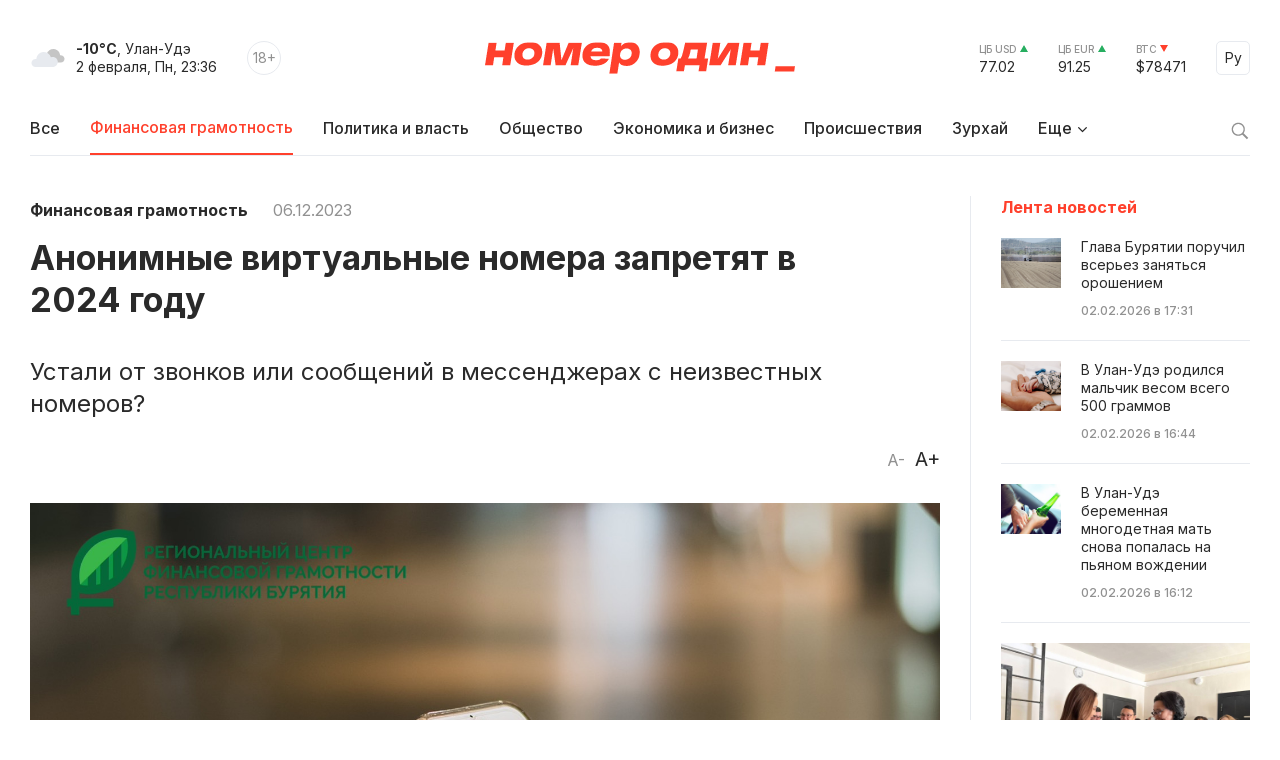

--- FILE ---
content_type: text/html; charset=windows-1251
request_url: https://gazeta-n1.ru/projects/finansovaya-gramotnost/128561/
body_size: 10527
content:

<!doctype html>
<html class="no-js" lang="ru">
<head>
  <meta charset="utf-8">
  <meta name="viewport" content="width=device-width, initial-scale=1">
  <meta http-equiv="Content-Type" content="text/html; charset=windows-1251" />
  <meta http-equiv="Content-Language" content="ru" />

  <meta name="image" content="https://gazeta-n1.ru/upload/resize_cache/iblock/5fc/1000_1000_1/fh15l0eicg00df32et2qlsnd4c08tche.jpg" />

  <meta property="og:type" content="website">
  <meta property="og:locale" content="ru_RU" />
  <meta property="og:title" content="Номер Один - Новости Бурятии и Улан-Удэ сегодня"/>
  <meta property="og:url" content="https://gazeta-n1.ru/projects/finansovaya-gramotnost/128561/"/>
  <meta property="og:image" content="https://gazeta-n1.ru/upload/resize_cache/iblock/5fc/1000_1000_1/fh15l0eicg00df32et2qlsnd4c08tche.jpg"/>
  <meta property="og:image:secure_url" content="https://gazeta-n1.ru/upload/resize_cache/iblock/5fc/1000_1000_1/fh15l0eicg00df32et2qlsnd4c08tche.jpg"/>
  <meta property="og:image:width" content="977"/>
  <meta property="og:image:height" content="977"/>
  <meta property="og:description" content="Устали от звонков или сообщений в мессенджерах с неизвестных номеров?" />
  <meta property="fb:app_id" content="1472448409714082"/>
  <meta name="description" content="Устали от звонков или сообщений в мессенджерах с неизвестных номеров?" />
  <meta name="keywords" content="Газета Номер один, Номер один  улан-удэ, Номер один в Бурятии, Номер один свежий номер, новости улан-удэ, новости Бурятии, новости Байкал, нитернет газета, бурятия" />
  <meta name="author" content="Номер один" />

  <meta name="twitter:card" content="summary_large_image">
  <meta name="twitter:site" content="@Gazeta_n1" />
  <meta name="twitter:creator" content="@Gazeta_n1" />
  <meta name="twitter:title" content="" />
  <meta name="twitter:description" content="Устали от звонков или сообщений в мессенджерах с неизвестных номеров?" />
  <meta name="twitter:image" content="https://gazeta-n1.ru/upload/resize_cache/iblock/5fc/1000_1000_1/fh15l0eicg00df32et2qlsnd4c08tche.jpg">

  <link rel="image_src" href="https://gazeta-n1.ru/upload/resize_cache/iblock/5fc/1000_1000_1/fh15l0eicg00df32et2qlsnd4c08tche.jpg"/>
  <link rel="shortcut icon" type="image/x-icon" href="/favicon.ico" />

  <link rel="manifest" href="/site.webmanifest">
  <link rel="apple-touch-icon" href="/apple-touch-icon.png">

  <link rel="preconnect" href="https://fonts.googleapis.com">
  <link rel="preconnect" href="https://fonts.gstatic.com" crossorigin>
  <link href="https://fonts.googleapis.com/css2?family=Inter:wght@100;200;300;400;500;600;700;800;900&display=swap" rel="stylesheet">

  <link rel="stylesheet" href="/js/owl-carousel/assets/owl.carousel.min.css">
  <link rel="stylesheet" href="/js/owl-carousel/assets/owl.theme.default.min.css">

  <link rel="stylesheet" href="/css/normalize.css">
  <link rel="stylesheet" href="/css/main-111.css">

  <script src="https://cdnjs.cloudflare.com/ajax/libs/jquery/3.6.0/jquery.min.js" integrity="sha512-894YE6QWD5I59HgZOGReFYm4dnWc1Qt5NtvYSaNcOP+u1T9qYdvdihz0PPSiiqn/+/3e7Jo4EaG7TubfWGUrMQ==" crossorigin="anonymous" referrerpolicy="no-referrer"></script>
    <script src="https://yastatic.net/share2/share.js"></script>

  <meta name="theme-color" content="#fafafa">

  <!-- <script src="https://api-maps.yandex.ru/2.1/?apikey=c92b450e-de6c-45b9-bccb-0c9caea3efc7&lang=ru_RU&coordorder=longlat" type="text/javascript"></script> -->

  <script type="application/ld+json">
  {
    "@context" : "http://schema.org",
    "@type" : "Organization",
    "name" : "Номер один Улан-Удэ - Новости Бурятии",
    "url" : "https://gazeta-n1.ru/",
    "sameAs" : [
      "https://vk.com/gazetano",
      "https://www.facebook.com/%D0%9D%D0%BE%D0%BC%D0%B5%D1%80-%D0%9E%D0%B4%D0%B8%D0%BD-514197535414861/",
      "https://twitter.com/Gazeta_n1",
      "https://www.youtube.com/channel/UCcR5iSYURtWqyvofJ5-c6Pw",
      "https://ok.ru/nomerodi"
    ]
  }
  </script>

  <meta http-equiv="Content-Type" content="text/html; charset=windows-1251" />
<meta name="description" content="Устали от звонков или сообщений в мессенджерах с неизвестных номеров?" />
<link href="/bitrix/cache/css/s1/v2021/page_225d37c0e49772b4662f4c5cdff1804c/page_225d37c0e49772b4662f4c5cdff1804c_v1.css?17587730591101" type="text/css"  rel="stylesheet" />
<link href="/bitrix/cache/css/s1/v2021/template_a8c394e0491dcd59c771416fbc743994/template_a8c394e0491dcd59c771416fbc743994_v1.css?17587730691734" type="text/css"  data-template-style="true" rel="stylesheet" />
<script  src="/bitrix/cache/js/s1/v2021/template_d1629b785434826b16272c03c048055c/template_d1629b785434826b16272c03c048055c_v1.js?17587730593347"></script>
<script type="text/javascript">var _ba = _ba || []; _ba.push(["aid", "a175210431526b1c8af4608cc9784cb5"]); _ba.push(["host", "gazeta-n1.ru"]); (function() {var ba = document.createElement("script"); ba.type = "text/javascript"; ba.async = true;ba.src = (document.location.protocol == "https:" ? "https://" : "http://") + "bitrix.info/ba.js";var s = document.getElementsByTagName("script")[0];s.parentNode.insertBefore(ba, s);})();</script>


  <title>Анонимные виртуальные номера запретят в 2024 году</title>
</head>

<body>

  
  <div class="wrapper">
    <div class="content">
                  <div class='HeaderBanner'>
            </div>
            <div class='HeaderBannerFixed'>
            </div>
    </div>
    <div id="headerFake"></div>
    <div id="header">
      <div class="content">
      <div class="Header">
        <div class="HeaderMobileMenu">
          <a href="javascript:void(0);" class="HeaderMobileMenu__Toggle"></a>
          <div class="MainMenuMobile">
            <div class="content">


<div class="MainMenuMobile__Cols clearfix">
  <div class="MainMenuMobile__Col">
    <div class="MainMenuMobile__Item">
      <a href="/news/"><b>Все новости</b></a>
    </div>
    <div class="MainMenu__Item MainMenu__Item--active">
      <a href="/projects/finansovaya-gramotnost/">Финансовая грамотность</a>
    </div>
    
    <div class="MainMenuMobile__Item">
      <a href="/news/politics/">Политика и власть</a>
    </div>
    <div class="MainMenuMobile__Item">
      <a href="/news/society/">Общество</a>
    </div>
    <div class="MainMenuMobile__Item">
      <a href="/news/business/">Экономика и бизнес</a>
    </div>
    <div class="MainMenuMobile__Item">
      <a href="/news/incidents/">Происшествия</a>
    </div>
    <div class="MainMenuMobile__Item">
      <a href="/news/culture/">Культура</a>
    </div>
    <div class="MainMenuMobile__Item">
      <a href="/news/sport/">Спорт</a>
    </div>
  </div>
  <div class="MainMenuMobile__Col">
    <div class="MainMenuMobile__Item MainMenuMobile__Item--active">
      <a href="/projects/"><b>Проекты</b></a>
    </div>
    <div class="MainMenuMobile__Item">
      <a href="/tests/">Тесты</a>
    </div>
    <div class="MainMenuMobile__Item">
      <a href="https://uulen.gazeta-n1.ru/" target="_blank">Словарь</a>
    </div>
  </div>
  <div class="MainMenuMobile__Col">
    <div class="MainMenuMobile__Item">
      <a href="/zurkhay/"><b>Зурхай</b></a>
    </div>
    <div class="MainMenuMobile__Item">
      <a href="/afisha/"><b>Афиша</b></a>
    </div>
    <div class="MainMenuMobile__Item">
      <a href="/stock/"><b>Фотосток</b></a>
    </div>
    <div class="MainMenuMobile__Item">
      <a href="/archive/"><b>Архив газеты</b></a>
    </div>
    <div class="MainMenuMobile__Item">
      <a href="/contacts/"><b>Контакты</b></a>
    </div>
  </div>
</div>
            </div>
            <div class="MainMenuMobile__Bottom">
              <div class="content">
                <div class="MainMenuMobile__BottomCols">
                  <div class="MainMenuMobile__BottomCol">
                    <div class="Currency Currency--up">
                      <div class="Currency__Title">ЦБ USD</div>
                      <div class="Currency__Value">77.02</div>
                    </div>
                    <div class="Currency Currency--up">
                      <div class="Currency__Title">ЦБ EUR</div>
                      <div class="Currency__Value">91.25</div>
                    </div>
                    <div class="Currency Currency--down">
                      <div class="Currency__Title">BTC</div>
                      <div class="Currency__Value">$78471</div>
                    </div>
                                      </div>
                  <div class="MainMenuMobile__BottomCol">
                    <div class="MainMenuMobile__Search">
                      <div class="MainMenuMobile__SearchForm">
                        <form action="/search/" method='GET'>
                          <input class="MainMenuMobile__SearchInput" type="text" name="q" value='' placeholder="Поиск" />
                          <button type="submit" class="MainMenuMobile__SearchButton">Найти</button>
                        </form>
                      </div>
                    </div>
                  </div>
                </div>
              </div>
            </div>
          </div>

        </div>
        <div class="HeaderLeft">
          <div class="HeaderWeather">
            <div class="HeaderWeather__Icon">
                            <img src="/img/icon-weather-5.svg" alt="переменная облачность" />
            </div>
            <div class="HeaderWeather__Text">
              <strong>-10°C</strong>, Улан-Удэ<br />
              <nobr>2 февраля, Пн, 23:36</nobr>
            </div>
          </div>
          <div class="HeaderAge">18+</div>
        </div>
        <a href="/" class="HeaderLogo">Номер один</a>
        <div class="HeaderRight">
          <div class="Currency Currency--up">
            <div class="Currency__Title">ЦБ USD</div>
            <div class="Currency__Value">77.02</div>
          </div>
          <div class="Currency Currency--up">
            <div class="Currency__Title">ЦБ EUR</div>
            <div class="Currency__Value">91.25</div>
          </div>
          <div class="Currency Currency--down">
            <div class="Currency__Title">BTC</div>
            <div class="Currency__Value">$78471</div>
          </div>
          <div class="Language">
            <a href="javascript:void(0);" class="Language__Toggle">Ру</a>

<div id="translate">
<div id="google_translate_element"></div><script type="text/javascript">
function googleTranslateElementInit() {
  new google.translate.TranslateElement({pageLanguage: 'ru', layout: google.translate.TranslateElement.InlineLayout.SIMPLE, autoDisplay: false, gaTrack: true, gaId: 'UA-63379552-1'}, 'google_translate_element');
}
</script>
<script type="text/javascript" src="//translate.google.com/translate_a/element.js?cb=googleTranslateElementInit"></script>
</div>

          </div>
        </div>
      </div>


<div class="MainMenu">
  <div class="MainMenu__Items">
    <div class="MainMenu__Item">
      <a href="/">Все</a>
    </div>

    <div class="MainMenu__Item MainMenu__Item--active">
      <a href="/projects/finansovaya-gramotnost/">Финансовая грамотность</a>
    </div>

    <div class="MainMenu__Item">
      <a href="/news/politics/">Политика и власть</a>
    </div>
    <div class="MainMenu__Item">
      <a href="/news/society/">Общество</a>
    </div>
    <div class="MainMenu__Item">
      <a href="/news/business/">Экономика и бизнес</a>
    </div>
    <div class="MainMenu__Item">
      <a href="/news/incidents/">Происшествия</a>
    </div>
    <div class="MainMenu__Item">
      <a href="/zurkhay/">Зурхай</a>
    </div>
    <div class="MainMenu__Item MainMenu__Item--parent">
      <a href="javascript:void(0);">Еще</a>
      <div class="MainMenu__Subitems">

    <div class="MainMenu__Item">
      <a href="/news/culture/">Культура</a>
    </div>
    <div class="MainMenu__Item">
      <a href="/news/sport/">Спорт</a>
    </div>

        <div class="MainMenu__Subitem MainMenu__Subitem--active">
          <a href="/projects/">Проекты</a>
        </div>
        <div class="MainMenu__Subitem">
          <a href="/afisha/">Афиша</a>
        </div>
        <div class="MainMenu__Subitem">
          <a href="/stock/">Фотосток</a>
        </div>
        <div class="MainMenu__Subitem">
          <a href="/tests/">Тесты</a>
        </div>
        <div class="MainMenu__Subitem">
          <a href="https://uulen.gazeta-n1.ru/" target="_blank">Словарь</a>
        </div>
        <div class="MainMenu__Subitem">
          <a href="/archive/">Архив газеты</a>
        </div>
        <div class="MainMenu__Subitem">
          <a href="/contacts/">Контакты</a>
        </div>
      </div>
    </div>
  </div>
  <div class="MainMenu__Search">
    <a href="javascript:void(0);" class="MainMenu__SearchIcon"></a>
    <div class="MainMenu__SearchForm">
      <form action="/search/" method='GET'>
        <input class="MainMenu__SearchInput" type="text" name="q" value='' placeholder="Поиск" />
        <button type="submit" class="MainMenu__SearchButton">Найти</button>
      </form>
    </div>
  </div>
</div>      </div>
    </div>
    <div class="content">


    </div>

<div class="content mb80">
  <div class="Cols">
    <div class="Cols__Main">



  
<article id="news-detail-view" class="news-detail" itemscope="" itemtype="http://schema.org/NewsArticle">

<div itemprop="publisher" itemscope="" itemtype="https://schema.org/Organization">
  <meta itemprop="name" content="Номер Один">
  <div itemprop="logo" itemscope="" itemtype="https://schema.org/ImageObject">
    <meta itemprop="url" content="https://gazeta-n1.ru/images/n1-logo-1000.jpg">
    <meta itemprop="width" content="977">
    <meta itemprop="height" content="977">
  </div>
  <link itemprop="sameAs" href="https://gazeta-n1.ru">
</div>
<meta itemprop="mainEntityOfPage" content="https://gazeta-n1.ru/projects/finansovaya-gramotnost/128561/">

<div class="PageMeta">
      <a href="/projects/finansovaya-gramotnost/" class="PageMeta__Section">Финансовая грамотность</a>
        <span class="PageMeta__Date">06.12.2023</span>
  </div>

<h1 class="PageTitle">Анонимные виртуальные номера запретят в 2024 году</h1>

  <div class="PageSubtitle">Устали от звонков или сообщений в мессенджерах с неизвестных номеров?</div>

<div class="PageControl">
  <a href="javascript:void(0);" class="PageControl__Font PageControl__Font--minus" data-type="minus">A-</a>
  <a href="javascript:void(0);" class="PageControl__Font PageControl__Font--plus" data-type="plus">A+</a>
</div>


<div class="clearfix"></div>

  <figure class="PagePicture">
    <meta itemprop="representativeOfPage" content="true">
    <meta itemprop="url" content="https://gazeta-n1.ru/upload/iblock/5fc/fh15l0eicg00df32et2qlsnd4c08tche.jpg">
    <meta itemprop="width" content="1600">
    <meta itemprop="height" content="1066">
    <img src="/upload/iblock/5fc/fh15l0eicg00df32et2qlsnd4c08tche.jpg" alt="Анонимные виртуальные номера запретят в 2024 году" title="Анонимные виртуальные номера запретят в 2024 году" itemprop="associatedMedia image" />
          <div class="PagePicture__Meta">
        Фото: Pixabay      </div>
      </figure>

<div class="Page">
  <div class="PageSocial">

    
    <div id="ya-share2-128561"></div>

<script>
Ya.share2('ya-share2-128561', {
    theme: {
      services: "vkontakte,odnoklassniki,telegram,viber,whatsapp",
      limit: 5,
      size: 'l',
      curtain: true,
      shape: 'round',
      direction: 'vertical',
      moreButtonType: 'short',
    },
    content: {
      url: 'https://gazeta-n1.ru/projects/finansovaya-gramotnost/128561/',
      title: 'Анонимные виртуальные номера запретят в 2024 году',
      description: 'Устали от звонков или сообщений в мессенджерах с неизвестных номеров?',
      image: 'https://gazeta-n1.ru/upload/iblock/5fc/fh15l0eicg00df32et2qlsnd4c08tche.jpg'
    }
});
</script>

  </div>
  <div class="PageContent PageContent--700" data-fs="24">
    <p align="left">
	 С 1 сентября 2024 года мошенники не смогут заводить виртуальные мобильные номера (DEF-номера). Сервисы по их выдаче будут блокировать — такое решение приняло Правительство из-за угрозы безопасности в сфере связи и интернета.
</p>
<p align="left">
	 Для регистрации в соцсетях и мессенджерах каждый пользователь должен привязать свой номер телефона, который позволяет идентифицировать его. При этом мошенники для анонимности часто используют виртуальные номера, которые принадлежат иностранным операторам связи. Из-за этого вычислить их невозможно. Пользуясь этим, злоумышленники размещают противоправную информацию и совершают мошеннические действия.
</p>
<p align="left">
	 Медиапроект реализуется при поддержке «БРИОП» (<a href="http://www.finbriop.ru/">www.finbriop.ru</a>)<br>
</p>
<p>
 <a href="http://www.finbriop.ru"><img width="160" src="/upload/medialibrary/a1b/tdq54rohiu8sy5t9ngid3zm1ddtbu8me.png" height="42"></a><br>
</p>

        <!--
        -->
    
      


    
    <div class="PageSocialMobile">

      
      <div id="ya-share2-128561-mobile"></div>

<script>
Ya.share2('ya-share2-128561-mobile', {
    theme: {
      services: "vkontakte,odnoklassniki,telegram,viber,whatsapp",
      limit: 4,
      size: 'l',
      curtain: true,
      shape: 'round',
      // direction: 'vertical',
      moreButtonType: 'short',
    },
    content: {
      url: 'https://gazeta-n1.ru/projects/finansovaya-gramotnost/128561/',
      title: 'Анонимные виртуальные номера запретят в 2024 году',
      description: 'Устали от звонков или сообщений в мессенджерах с неизвестных номеров?',
      image: 'https://gazeta-n1.ru/upload/iblock/5fc/fh15l0eicg00df32et2qlsnd4c08tche.jpg'
    }
});
</script>

    </div>

  </div>
</div>



</article>
		</div>
    <div class="Cols__Right">
      <h3 class="AsideHeader">Лента новостей</h3>
      


<div class="AsideNewsList">
	    <a href="/news/society/157691/" class="AsideNewsList__Item">
              <div class="AsideNewsList__ItemImg" style="background: url('/upload/iblock/305/dwek2n4ep1jhfalk1ea3350kopk2w2j8.JPG') no-repeat center center;"></div>
            <div class="AsideNewsList__ItemText">
        <div class="AsideNewsList__ItemTitle">Глава Бурятии поручил всерьез заняться орошением</div>
        <div class="AsideNewsList__ItemMeta">
          <span class="AsideNewsList__ItemTime">02.02.2026 в 17:31</span>
        </div>
      </div>
    </a>
	    <a href="/news/society/157690/" class="AsideNewsList__Item">
              <div class="AsideNewsList__ItemImg" style="background: url('/upload/iblock/6c8/xrmvavufhlnlbzli1c73vo1p85kdu29y.jpeg') no-repeat center center;"></div>
            <div class="AsideNewsList__ItemText">
        <div class="AsideNewsList__ItemTitle">В Улан-Удэ родился мальчик весом всего 500 граммов</div>
        <div class="AsideNewsList__ItemMeta">
          <span class="AsideNewsList__ItemTime">02.02.2026 в 16:44</span>
        </div>
      </div>
    </a>
	    <a href="/news/incidents/157689/" class="AsideNewsList__Item">
              <div class="AsideNewsList__ItemImg" style="background: url('/upload/iblock/41b/p695n8xc0dl7ptelc6xsbqe2pzf9vsod.jpg') no-repeat center center;"></div>
            <div class="AsideNewsList__ItemText">
        <div class="AsideNewsList__ItemTitle">В Улан-Удэ беременная многодетная мать снова попалась на пьяном вождении</div>
        <div class="AsideNewsList__ItemMeta">
          <span class="AsideNewsList__ItemTime">02.02.2026 в 16:12</span>
        </div>
      </div>
    </a>
	    <a href="/news/society/157688/" class="AsideNewsList__Item AsideNewsList__Item--big">
              <div class="AsideNewsList__ItemImg" style="background: url('/upload/iblock/2a1/6zsyg1bjir279l8uaa0bcz4nsvv4m1zr.jpg') no-repeat center center;"></div>
            <div class="AsideNewsList__ItemText">
        <div class="AsideNewsList__ItemTitle">В Бурятии джидинских медиков и учителей снабдили благоустроенными квартирами</div>
        <div class="AsideNewsList__ItemMeta">
          <span class="AsideNewsList__ItemTime">02.02.2026 в 15:56</span>
        </div>
      </div>
    </a>
	    <a href="/news/incidents/157687/" class="AsideNewsList__Item">
              <div class="AsideNewsList__ItemImg" style="background: url('/upload/iblock/293/02e0v2t573ehdkwrlf9t19tt5k9g6maa.jpg') no-repeat center center;"></div>
            <div class="AsideNewsList__ItemText">
        <div class="AsideNewsList__ItemTitle">В Бурятии разоблачили угольного махинатора</div>
        <div class="AsideNewsList__ItemMeta">
          <span class="AsideNewsList__ItemTime">02.02.2026 в 15:20</span>
        </div>
      </div>
    </a>
	    <a href="/news/society/157686/" class="AsideNewsList__Item AsideNewsList__Item--cover">
              <div class="AsideNewsList__ItemImg" style="background: url('/upload/iblock/6e0/jzrxv7nzbqaq3fzegspct216armgq9rp.jpg') no-repeat center center;"></div>
            <div class="AsideNewsList__ItemText">
        <div class="AsideNewsList__ItemTitle">В Бурятии наказали охранную фирму с «невнятными» работниками</div>
        <div class="AsideNewsList__ItemMeta">
          <span class="AsideNewsList__ItemTime">02.02.2026 в 14:56</span>
        </div>
      </div>
    </a>
	    <a href="/news/society/157684/" class="AsideNewsList__Item">
              <div class="AsideNewsList__ItemImg" style="background: url('/upload/iblock/11b/5g2tv864madicij6eb3hl8p046gxr72o.jpg') no-repeat center center;"></div>
            <div class="AsideNewsList__ItemText">
        <div class="AsideNewsList__ItemTitle">Жители Бурятии мерзнут из-за ветхих сетей</div>
        <div class="AsideNewsList__ItemMeta">
          <span class="AsideNewsList__ItemTime">02.02.2026 в 14:56</span>
        </div>
      </div>
    </a>
	    <a href="/news/society/157685/" class="AsideNewsList__Item">
              <div class="AsideNewsList__ItemImg" style="background: url('/upload/iblock/b1a/90aentec94tnz218m15xtodztp7w7qou.jpg') no-repeat center center;"></div>
            <div class="AsideNewsList__ItemText">
        <div class="AsideNewsList__ItemTitle">Жители Улан-Удэ доконали «Водоканал»</div>
        <div class="AsideNewsList__ItemMeta">
          <span class="AsideNewsList__ItemTime">02.02.2026 в 14:54</span>
        </div>
      </div>
    </a>
	    <a href="/news/business/157683/" class="AsideNewsList__Item">
              <div class="AsideNewsList__ItemImg" style="background: url('/upload/iblock/1b5/e3syp74x3w27bsx14hiqqu60njjifija.jpg') no-repeat center center;"></div>
            <div class="AsideNewsList__ItemText">
        <div class="AsideNewsList__ItemTitle">ВСЖД за год перечислила в бюджет Бурятии 4,8 млрд рублей</div>
        <div class="AsideNewsList__ItemMeta">
          <span class="AsideNewsList__ItemTime">02.02.2026 в 14:33</span>
        </div>
      </div>
    </a>
	    <a href="/news/society/157681/" class="AsideNewsList__Item">
              <div class="AsideNewsList__ItemImg" style="background: url('/upload/iblock/171/1kyhoxnuxgntpc8czf34vm65ap7unrxo.jpg') no-repeat center center;"></div>
            <div class="AsideNewsList__ItemText">
        <div class="AsideNewsList__ItemTitle">В Москве проведут ритуал очищения «Дугжууба»</div>
        <div class="AsideNewsList__ItemMeta">
          <span class="AsideNewsList__ItemTime">02.02.2026 в 14:27</span>
        </div>
      </div>
    </a>
	</div>

<a href="/zurkhay/" class="AsideCard AsideCard--h180" style="background: url('/img/zurkhay.jpg') no-repeat center center;">
  <div class="AsideCard__Title">ЗУРХАЙ</div>
  <div class="AsideCard__Meta">с 28 января по 3 февраля</div>
</a>
                                                                                </div>
  </div>
</div>


<div class="Section Section--gray_40">
  <div class="content">
    <h2 class="SectionHeader">Читайте также</h2>
    


<div>
  <div class="NewsGrid NewsGrid--4 NewsGrid--img-h165 NewsGrid--theme-light NewsGrid--scroll js-ajax-content">	
	          <div class="NewsGrid__Item">
                  <a href="/projects/finansovaya-gramotnost/155418/" class="NewsGrid__ItemImgWrapper">
            <div class="NewsGrid__ItemImg" style="background: url('/upload/resize_cache/iblock/90f/450_320_1/n85khrimstspa34jk993fmggm41230gs.png') no-repeat center center;"></div>
          </a>
                <div class="NewsGrid__ItemText">
          <a href="/projects/finansovaya-gramotnost/155418/" class="NewsGrid__ItemTitle">Рейс задержали или отменили: какие права есть у пассажира</a>
                      <div class="NewsGrid__ItemPreview">Рекомендациями поделились в Дирекции финансовой грамотности НИФИ Минфина России </div>
                                <div class="NewsGrid__ItemMeta">
              <span class="NewsGrid__ItemTime">26.11.2025</span>
            </div>
                  </div>
      </div>
    	          <div class="NewsGrid__Item">
                  <a href="/projects/finansovaya-gramotnost/154309/" class="NewsGrid__ItemImgWrapper">
            <div class="NewsGrid__ItemImg" style="background: url('/upload/resize_cache/iblock/806/450_320_1/6slr0y0roy2u36ve9phuthm081v4dtp8.jpg') no-repeat center center;"></div>
          </a>
                <div class="NewsGrid__ItemText">
          <a href="/projects/finansovaya-gramotnost/154309/" class="NewsGrid__ItemTitle">Программа долгосрочных сбережений</a>
                      <div class="NewsGrid__ItemPreview">Новые горизонты для экономики и граждан</div>
                                <div class="NewsGrid__ItemMeta">
              <span class="NewsGrid__ItemTime">17.11.2025</span>
            </div>
                  </div>
      </div>
    	          <div class="NewsGrid__Item">
                  <a href="/projects/finansovaya-gramotnost/154307/" class="NewsGrid__ItemImgWrapper">
            <div class="NewsGrid__ItemImg" style="background: url('/upload/resize_cache/iblock/e0b/450_320_1/9322h1pscniryz6rnlv6ol0x4a2moicq.jpg') no-repeat center center;"></div>
          </a>
                <div class="NewsGrid__ItemText">
          <a href="/projects/finansovaya-gramotnost/154307/" class="NewsGrid__ItemTitle">Участие работодателей в ПДС увеличит мотивацию их сотрудников</a>
                      <div class="NewsGrid__ItemPreview">Ощущая поддержку сотрудники будут чувствовать себя увереннее</div>
                                <div class="NewsGrid__ItemMeta">
              <span class="NewsGrid__ItemTime">12.11.2025</span>
            </div>
                  </div>
      </div>
    	          <div class="NewsGrid__Item">
                  <a href="/projects/finansovaya-gramotnost/154060/" class="NewsGrid__ItemImgWrapper">
            <div class="NewsGrid__ItemImg" style="background: url('/upload/resize_cache/iblock/fa2/450_320_1/f6otmqw8reu4md7xew3sq1cpbr3goz7c.png') no-repeat center center;"></div>
          </a>
                <div class="NewsGrid__ItemText">
          <a href="/projects/finansovaya-gramotnost/154060/" class="NewsGrid__ItemTitle">Как накопить с максимальной выгодой?</a>
                      <div class="NewsGrid__ItemPreview"></div>
                                <div class="NewsGrid__ItemMeta">
              <span class="NewsGrid__ItemTime">22.10.2025</span>
            </div>
                  </div>
      </div>
    	  </div>
  </div>
  </div>
</div>

    <div class="Footer">
      <div class="content">
        <div class="Footer__Cols">
          <div class="Footer__Left">
            <a href="/" class="FooterLogo">Номер один</a>
            <div class="Footer__Social">
              <div class="Footer__SocialHeader">Следите за новостями в соцсетях:</div>
              <div class="Footer__SocialItems">
                <a href="https://vk.com/gazetano" class="Footer__SocialItem Footer__SocialItem--vkontakte" target="_blank"></a>
                <a href="https://t.me/nomer_odin_news" class="Footer__SocialItem Footer__SocialItem--telegram" target="_blank"></a>
                <a href="https://ok.ru/nomerodi" class="Footer__SocialItem Footer__SocialItem--odnoklassniki" target="_blank"></a>
                <a href="https://zen.yandex.ru/gazeta-n1.ru" class="Footer__SocialItem Footer__SocialItem--zen" target="_blank"></a>
              </div>
            </div>
          </div>
          <div class="Footer__Center">
            <div class="Footer__Contacts">
              <div class="Footer__ContactsTitle">Редакция сайта:</div>
              <div class="Footer__ContactsItem">Тел.: +7 (3012) 23-59-30</div>
              <div class="Footer__ContactsItem">Почта: <a href="mailto:info@gazeta-n1.ru" class="link link--red">info@gazeta-n1.ru</a></div>
            </div>
            <div class="Footer__Contacts">
              <div class="Footer__ContactsTitle">Реклама на сайте и в газете:</div>
              <div class="Footer__ContactsItem">Тел.: +7 (3012) 23-55-56</div>
              <div class="Footer__ContactsItem">Почта: <a href="mailto:gazetan1@gmail.com" class="link link--red">gazeta-n1@yandex.ru</a></div>
            </div>
          </div>
          <div class="Footer__Right">
            <div>
              <!-- <a href="/contacts/" class="Button">Предложить новость</a>-->
            </div>
            <div class="CopyrightsText">
              &copy; 2012 — 2026<br />
              Редакция газеты GAZETA-N1.RU<br />
              Все права защищены.
            </div>
          </div>
        </div>
      </div>
    </div>
    <div class="FooterTablet">
      <div class="content">
        <div class="FooterTablet__Cols">
          <div class="FooterTablet__Left">
            <a href="/" class="FooterLogo">Номер один</a>
          </div>
          <div class="FooterTablet__Right">
            <div>
              <!--<a href="/contacts/" class="Button">Предложить новость</a>-->
            </div>
          </div>
        </div>
        <div class="FooterTablet__Cols">
          <div class="FooterTablet__Left">
            <div class="Footer__Social">
              <div class="Footer__SocialHeader">Следите за новостями в соцсетях:</div>
              <div class="Footer__SocialItems">
                <a href="https://t.me/nomer_odin_news" class="Footer__SocialItem Footer__SocialItem--telegram" target="_blank"></a>
                <a href="https://vk.com/gazetano" class="Footer__SocialItem Footer__SocialItem--vkontakte" target="_blank"></a>
                <a href="https://www.youtube.com/channel/UCcR5iSYURtWqyvofJ5-c6Pw" class="Footer__SocialItem Footer__SocialItem--youtube" target="_blank"></a>
                <a href="https://ok.ru/nomerodi" class="Footer__SocialItem Footer__SocialItem--odnoklassniki" target="_blank"></a>
                <a href="https://zen.yandex.ru/gazeta-n1.ru" class="Footer__SocialItem Footer__SocialItem--zen" target="_blank"></a>
              </div>
            </div>
          </div>
          <div class="FooterTablet__Right">
            <div class="CopyrightsText">
              &copy; 2012 — 2026<br />
              Редакция газеты GAZETA-N1.RU<br />
              Все права защищены.
            </div>
          </div>
        </div>
        <div class="FooterTablet__Cols">
          <div class="FooterTablet__Left">
            <div class="Footer__Contacts">
              <div class="Footer__ContactsTitle">Редакция сайта:</div>
              <div class="Footer__ContactsItem">Тел.: +7 (3012) 297-046</div>
              <div class="Footer__ContactsItem">Почта: <a href="mailto:info@gazeta-n1.ru" class="link link--red">info@gazeta-n1.ru</a></div>
            </div>
          </div>
          <div class="FooterTablet__Right">
            <div class="Footer__Contacts">
              <div class="Footer__ContactsTitle">Реклама на сайте и в газете:</div>
              <div class="Footer__ContactsItem">Тел.: +7 (3012) 297-057 </div>
              <div class="Footer__ContactsItem">Почта: <a href="mailto:gazetan1@gmail.com" class="link link--red">gazeta-n1@yandex.ru</a></div>
            </div>
          </div>
        </div>
      </div>
    </div>

    <div class="Copyrights">
      <div class="content">
        <div class="Footer__Cols">
          <div class="Footer__Left">
            <div class="CopyrightsLicense">Свидетельство о регистрации средства массовой информации Эл №ФС77-62128 от 17.06.2015г. выдано СМИ GAZETA-N1.RU Федеральной службой по надзору в сфере связи, информационных технологий и массовых коммуникаций (Роскомнадзор). Полная или частичная публикация материалов СМИ GAZETA-N1.RU  разрешена только с письменного разрешения редакции! При цитировании материалов прямая активная ссылка на www.gazeta-n1.ru обязательна. Для печатных материалов указывать: СМИ GAZETA-N1.RU</div>
          </div>
          <div class="Footer__Center">
            <div class="CopyrightsText">
              Главный редактор: А.А. Субботин<br />
              Учредитель: ООО “Тори-пресс”<br />
              Адрес: 670031 г. Улан-Удэ, ул. Терешковой, 7<br />
              <a href='/privacy/' class="link link--red">Политика в отношении обработки персональных данных</a>
            </div>
            <div class="CopyrightsDeveloper display--tablet">Дизайн и разработка — <a href='https://nanzat.ru' target='_blank'>nanzat.ru</a></div>
            <div class="FooterCounters">

  <!-- begin of Top100 code -->

<script id="top100Counter" type="text/javascript" src="//counter.rambler.ru/top100.jcn?2675087"></script>
 <noscript> <a href="//top100.rambler.ru/navi/2675087/" > <img src="//counter.rambler.ru/top100.cnt?2675087" alt="Rambler's Top100" border="0"  /> </a> </noscript>
<!-- end of Top100 code -->


<!--LiveInternet counter--><script type="text/javascript"><!--
document.write("<a href='//www.liveinternet.ru/stat/gazeta-n1.ru/' "+
"target=_blank><img src='//counter.yadro.ru/hit?t14.1;r"+
escape(document.referrer)+((typeof(screen)=="undefined")?"":
";s"+screen.width+"*"+screen.height+"*"+(screen.colorDepth?
screen.colorDepth:screen.pixelDepth))+";u"+escape(document.URL)+
";"+Math.random()+
"' alt='' title='LiveInternet: показано число просмотров за 24"+
" часа, посетителей за 24 часа и за сегодня' "+
"border='0' width='88' height='31'><\/a>")
//--></script><!--/LiveInternet-->


<!-- Yandex.Metrika counter -->
<script type="text/javascript" >
   (function(m,e,t,r,i,k,a){m[i]=m[i]||function(){(m[i].a=m[i].a||[]).push(arguments)};
   m[i].l=1*new Date();k=e.createElement(t),a=e.getElementsByTagName(t)[0],k.async=1,k.src=r,a.parentNode.insertBefore(k,a)})
   (window, document, "script", "https://mc.yandex.ru/metrika/tag.js", "ym");

   ym(30547047, "init", {
        clickmap:true,
        trackLinks:true,
        accurateTrackBounce:true
   });
</script>
<noscript><div><img src="https://mc.yandex.ru/watch/30547047" style="position:absolute; left:-9999px;" alt="" /></div></noscript>
<!-- /Yandex.Metrika counter -->


            </div>
          </div>
          <div class="Footer__Right hide--tablet hide--mobile">
            <div class="CopyrightsDeveloper">Дизайн и разработка — <a href='https://nanzat.ru' target='_blank'>nanzat.ru</a></div>
          </div>
        </div>
      </div>
    </div>

  </div>

  <div id="bdModalCookie" style="display:none;">
    <div class="content">
          <div class="mb20">
            Добро пожаловать! Сообщаем Вам, что мы используем Cookie. Оставаясь на сайте, вы соглашаетесь на обработку файлов Cookie на условиях, указанных <a href='/privacy/' class="link link--red">здесь</a>. Это помогает нам улучшить работу сайта, повысить его эффективность и удобство
          </div>
          <div class="center ">
          <button class="Button Button--wide" onclick="handleCookieChoice('accepted')">Согласен</button>
        </div>
    </div>
  </div>

  <div id="scrollbar"></div>

  <script src="/js/vendor/modernizr-3.11.2.min.js"></script>
  <script src="/js/owl-carousel/owl.carousel.min.js"></script>
  <script src="/js/plugins.js"></script>
  <script src="/js/main-210.js"></script>
  <script>
  var PopUpActive = false;
  jQuery(document).ready(function () {
    $('.banner-click a').click(function(event) {
      var banner_id = $(this).closest('.banner-click').data('banner-id');
      $.post( "/ajax/rk/", { banner_id: banner_id } );
      return true;
    });
    initializeCookieBanner();
      });
  // Cookie functions
  function setCookie(name, value, days) {
      const date = new Date();
      date.setTime(date.getTime() + (days * 24 * 60 * 60 * 1000));
      const expires = "expires=" + date.toUTCString();
      document.cookie = name + "=" + value + ";" + expires + ";path=/";
  }

  function getCookie(name) {
      const cookieName = name + "=";
      const decodedCookie = decodeURIComponent(document.cookie);
      const cookies = decodedCookie.split(';');
      for(let i = 0; i < cookies.length; i++) {
          let cookie = cookies[i];
          while (cookie.charAt(0) === ' ') {
              cookie = cookie.substring(1);
          }
          if (cookie.indexOf(cookieName) === 0) {
              return cookie.substring(cookieName.length, cookie.length);
          }
      }
      return "";
  }
  function initializeCookieBanner() {
      //alert(1);
      var cookieAccept = getCookie("cookieAccept");
      console.log(cookieAccept);
      if (cookieAccept == '') {
        setTimeout( function() { if (!PopUpActive) {PopUpActive = true; $('#bdModalCookie').show().animate({height:180},200); } }, 1000);
      }
  }
  function handleCookieChoice(choice) {
      $('#bdModalCookie').hide();
      setCookie("cookieAccept", choice, 365); // 6 months = ~180 days
      // document.getElementById("cookieAccept").style.display = "none";

      // Add your tracking code here if accepted
      if (choice === 'accepted') {
          // Initialize tracking cookies/scripts
      }
  }

  </script>

</body>

</html>


--- FILE ---
content_type: text/css
request_url: https://gazeta-n1.ru/css/main-111.css
body_size: 17402
content:
/*! HTML5 Boilerplate v8.0.0 | MIT License | https://html5boilerplate.com/ */

/* main.css 2.1.0 | MIT License | https://github.com/h5bp/main.css#readme */
/*
 * What follows is the result of much research on cross-browser styling.
 * Credit left inline and big thanks to Nicolas Gallagher, Jonathan Neal,
 * Kroc Camen, and the H5BP dev community and team.
 */

/* ==========================================================================
   Base styles: opinionated defaults
   ========================================================================== */

html {
  color: #222;
  font-size: 1em;
  line-height: 1.4;
}

* {
  box-sizing: border-box;
}

/*
 * Remove text-shadow in selection highlight:
 * https://twitter.com/miketaylr/status/12228805301
 *
 * Vendor-prefixed and regular ::selection selectors cannot be combined:
 * https://stackoverflow.com/a/16982510/7133471
 *
 * Customize the background color to match your design.
 */

::-moz-selection {
  background: #b3d4fc;
  text-shadow: none;
}

::selection {
  background: #b3d4fc;
  text-shadow: none;
}

/*
 * A better looking default horizontal rule
 */

hr {
  display: block;
  height: 1px;
  border: 0;
  border-top: 1px solid #ccc;
  margin: 1em 0;
  padding: 0;
}

/*
 * Remove the gap between audio, canvas, iframes,
 * images, videos and the bottom of their containers:
 * https://github.com/h5bp/html5-boilerplate/issues/440
 */

audio,
canvas,
iframe,
img,
svg,
video {
  vertical-align: middle;
}

/*
 * Remove default fieldset styles.
 */

fieldset {
  border: 0;
  margin: 0;
  padding: 0;
}

/*
 * Allow only vertical resizing of textareas.
 */

textarea {
  resize: vertical;
}

/* ==========================================================================
   Author's custom styles
   ========================================================================== */

:root {
  --black: #2A2A2A;
  --black_50: #919191;
  --black_20: #C5C5C5;
  --red: #FF402C;
  --red_light: #F7EFE9;
  --red_dark: #e72e1b;
  --gray: #E7EAEF;
  --white: #FFFFFF;
  --green: #27AE60;
  --links: #2D95E3;

  /*--tablet_max_width: 1220px;*/
  /*--mobile_max_width: 728px;*/
}

font.notetext {
  color: var(--black) !important;
}

body {
  font-family: 'Inter', sans-serif;
}

#scrollbar {
  position: fixed;
  z-index: 999;
  top: 0;
  left: 0;
  height: 2px;
  background: var(--red);
}


.Page {
  display: flex;
}


.PageControl {
  float: right;
}
.PageControl__Font {
  text-decoration: none;
  color: var(--black_50);
  display: inline-block;
  vertical-align: baseline;
  margin-left: 5px;
}
.PageControl__Font--minus {
  color: var(--black_50);
  font-size: 16px;
}
.PageControl__Font--plus {
  color: var(--black);
  font-size: 20px;
}
.PageControl__Font:hover {
  color: var(--red);
}

.PageSocial {
  position: sticky;
  top: 40px;
  width: 100px;
  height: 230px;
  margin-bottom: 60px;
}
@media only screen and (max-width: 728px) {
  .PageSocial {
    display: none;
  }
}

.PageSocialMobile {
  display: none;
}
@media only screen and (max-width: 728px) {
  .PageSocialMobile {
    display: block;
    margin-top: 20px;
    margin-bottom: 20px;
  }
}

.PageContent {
  flex: 1;
  font-size: 18px;
  line-height: 28px;
  color: var(--black);
}
[data-fs='2'] .PageContent {
  font-size: 22px;
  line-height: 32px;
}
[data-fs='3'] .PageContent {
  font-size: 26px;
  line-height: 40px;
}
.PageContent--700 {
  max-width: 700px;
}

.PageProperties {
  margin-bottom: 30px;
}

.PageContent p {
  /*font-size: 18px;
  line-height: 28px;*/
  color: var(--black);
  margin-bottom: 30px;
}

.PageContent p.important {
  overflow: hidden;
  font-weight: 600;
  font-size: 22px;
  line-height: 32px;
  color: var(--black);
  padding: 30px 40px;
  border-top: 1px solid var(--red);
  border-bottom: 1px solid var(--red);
}
@media only screen and (max-width: 728px) {
  .PageContent p.important {
    padding: 15px 0;
  }
}

.PageContent a {
  color: var(--links);
}
.PageContent a:hover {
  color: var(--red);
}

.PageContent img {
  max-width: 100%;
  height: auto;
}

.PageContent iframe {
  max-width: 100%;
}

.PageTitle {
  font-weight: bold;
  font-size: 34px;
  line-height: 42px;
  color: var(--black);
  max-width: 800px;
  margin: 0 0 35px;
}
@media only screen and (max-width: 728px) {
  .PageTitle {
    font-size: 24px;
    line-height: 32px;
    margin-bottom: 25px;
  }
}
.PageTitle span {
  color: var(--black_20);
}
.PageSubtitle {
  font-weight: normal;
  font-size: 24px;
  line-height: 32px;
  color: var(--black);
  max-width: 800px;
  margin-bottom: 25px;
}
@media only screen and (max-width: 728px) {
  .PageSubtitle {
    font-size: 18px;
    line-height: 22px;
    margin-bottom: 28px;
  }
}

.PageMeta {
  font-size: 16px;
  line-height: 24px;
  color: var(--black);
  margin-bottom: 15px;
}
[data-fs="2"] .PageMeta {
  font-size: 20px;
  line-height: 28px;
}
[data-fs="3"] .PageMeta {
  font-size: 24px;
  line-height: 36px;
}

.PageMeta__Section {
  display: inline-block;
  vertical-align: middle;
  font-weight: bold;
  margin-right: 20px;
}
a.PageMeta__Section {
  text-decoration: none;
  color: var(--black);
}
a.PageMeta__Section:hover {
  color: var(--red);
}
a.PageMeta__Author {
  text-decoration: none;
  color: var(--black);
}
a.PageMeta__Author:hover {
  color: var(--red);
}
.PageMeta__Date {
  display: inline-block;
  vertical-align: middle;
  color: var(--black_50);
}


.PagePicture {
  margin: 30px 0;
}
.PagePicture--left {
  float: left;
  width: 176px;
  margin-right: 40px;
}
.PagePicture--right {
  float: right;
  width: 176px;
  margin-left: 40px;
}
@media only screen and (max-width: 728px) {
  .PagePicture--left,
  .PagePicture--right {
    float: none;
    width: 100%;
    margin-left: 0;
    margin-right: 0;
  }
}
.PagePicture img {
  display: block;
  width: 100%;
  height: auto;
}
.PagePicture__Meta {
  font-weight: 500;
  font-size: 12px;
  line-height: 18px;
  color: var(--black_50);
  margin-top: 10px;
}
.PagePicture__Meta span {
  color: var(--black_20);
}



.PageForm {
  display: block;
  max-width: 900px;
}
.PageForm__Row {
  display: flex;
  align-items: center;
  margin-bottom: 30px;
}
@media only screen and (max-width: 728px) {
  .PageForm__Row {
    flex-direction: column;
    margin-bottom: 0;
  } 
}
.PageForm__Bottom {
  display: flex;
  align-items: center;
  justify-content: space-between;
}
.PageForm__Field {
  flex: 1;
  margin-right: 30px;
}
@media only screen and (max-width: 728px) {
  .PageForm__Field {
    margin-right: 0;
    margin-bottom: 20px;
    width: 100%;
  }
}
.PageForm__Field:last-child {
  margin-right: 0;
}
.PageForm__Field .Select {
  display: block;
  width: 100%;
}
.PageForm__Policy {
  flex: 1;
  margin-right: 30px;
}
@media only screen and (max-width: 728px) {
  .PageForm__Policy {
    margin-right: 20px;
  } 
}
.PageForm__Buttons {}



.PageNews {
  background: var(--red_light);
  padding: 30px;
  margin-bottom: 30px;
}
@media only screen and (max-width: 728px) {
  .PageNews {
    padding: 15px;
    margin-bottom: 20px;
  }
}
.PageNews__Title {
  font-weight: bold;
  font-size: 20px;
  line-height: 26px;
  color: var(--red);
  margin-bottom: 20px;
}
.PageNews__Items {}
.PageNews__Item {
  display: flex;
  padding-bottom: 20px;
  margin-bottom: 20px;
  border-bottom: 1px solid var(--white);
}
@media only screen and (max-width: 728px) {
  .PageNews__Item {
    flex-direction: column;
  }
}
.PageNews__Item:last-child {
  border-bottom: none;
  margin-bottom: 0;
  padding-bottom: 0;
}
.PageNews__ItemText {
  flex: 1;
}
.PageNews__ItemImg {
  width: 230px;
  height: 140px;
  margin-left: 30px;
  background-size: cover !important;
}
@media only screen and (max-width: 728px) {
  .PageNews__ItemImg {
    width: 100%;
    height: 0;
    padding-bottom: 60%;
    margin-left: 0;
    margin-top: 20px;
  } 
}
.PageNews__ItemTitle {
  display: block;
  font-weight: bold;
  font-size: 16px;
  line-height: 20px;
  color: var(--black);
  text-decoration: none;
  margin-bottom: 10px;
}
.PageNews__ItemTitle:hover {
  color: var(--red);
}
.PageNews__ItemPreview {
  font-size: 14px;
  line-height: 18px;
  color: var(--black);
  margin-bottom: 10px;
}
.PageNews__ItemMeta {
  font-weight: 500;
  font-size: 12px;
  line-height: 18px;
  color: var(--black_50);
}
.PageNews__ItemSection {
  display: inline-block;
  vertical-align: middle;
  color: var(--black_50);
  text-decoration: none;
  text-transform: uppercase;
}
.PageNews__ItemSection:hover {
  color: var(--red);
}
.PageNews__ItemTime {
  position: relative;
  display: inline-block;
  vertical-align: middle;
  margin-left: 20px;
}
.PageNews__ItemTime::before {
  content: "";
  display: block;
  position: absolute;
  left: -15px;
  top: 50%;
  margin-top: -1px;
  width: 8px;
  height: 1.5px;
  background: var(--black_50);
}



.PageSideNews {
  margin-top: 40px;
  margin-bottom: 40px;
  background: var(--gray);
  width: 280px;
}
.PageSideNews--right {
  float: right;
  margin-left: 40px;
}
.PageSideNews--left {
  float: left;
  margin-right: 40px;
}
@media only screen and (max-width: 1220px) {
  .PageSideNews {
    margin-top: 30px;
    margin-bottom: 30px;
    width: 220px;
  }
  .PageSideNews--right {
    margin-left: 30px;
  }
  .PageSideNews--left {
    margin-right: 30px;
  }
}
@media only screen and (max-width: 728px) {
  .PageSideNews {
    max-width: 100%;
    margin-top: 20px;
    margin-bottom: 20px;
  }
  .PageSideNews--right,
  .PageSideNews--left {
    float: none;
    margin-left: 0;
    margin-right: 0;
  }
}
.PageSideNews__ImgWrapper {
  position: relative;
  display: block;
  overflow: hidden;
  width: 100%;
  height: 0;
  padding-bottom: 50%;
}
.PageSideNews__Img {
  display: block;
  position: absolute;
  top: 0;
  left: 0;
  width: 100%;
  height: 100%;
  transition: transform 0.2s ease;
  background-size: cover !important;
}
.PageSideNews:hover .PageSideNews__Img {
  transform: scale(1.05);
}
.PageSideNews__Text {
  padding: 20px;
}
.PageSideNews__Title {
  display: block;
  font-weight: bold;
  font-size: 14px;
  line-height: 18px;
  color: var(--black) !important;
  text-decoration: none;
}
.PageSideNews__Title:hover {
  color: var(--red) !important;
  text-decoration: none;
}
.PageSideNews__Meta {
  font-weight: 500;
  font-size: 12px;
  line-height: 18px;
  color: var(--black_50);
  margin-top: 10px;
}
.PageSideNews__Time {}



.wrapper {
  overflow-x: hidden;
}

.content {
  width: 1220px;
  margin-left: auto;
  margin-right: auto;
}

@media only screen and (max-width: 1220px) {
  .content {
    width: 728px;
  }
}

@media only screen and (max-width: 728px) {
  .content {
    box-sizing: border-box;
    width: 100%;
    padding-left: 15px;
    padding-right: 15px;
  }
}

.Button {
  cursor: pointer;
  display: inline-block;
  font-size: 14px;
  line-height: 18px;
  color: var(--red);
  text-decoration: none;
  text-align: center;
  padding: 12px;
  border: 1px solid var(--red);
  border-radius: 10px;
  background: transparent;
}
.Button--wide {
  padding: 12px 32px;
}
.Button:hover {
  background: var(--red);
  color: var(--white);
}
.Button:active {
  transform: translateY(1px);
}
.Button--accent {
  background: var(--red);
  color: var(--white);
}
.Button--accent:hover {
  background: var(--red_dark);
}
.Button--icon-left::before {
  content: '';
  display: inline-block;
  vertical-align: middle;
  margin-right: 10px;
  width: 18px;
  height: 18px;
  background-size: contain !important;
}
.Button--icon-like::before {
  background: url('../img/icon-like--red.svg') no-repeat center center;
}
.Button--icon-like:hover::before {
  background: url('../img/icon-like--white.svg') no-repeat center center;
}
.Button--icon-download::before {
  background: url('../img/icon-download--red.svg') no-repeat center center;
}
.Button--icon-download:hover::before {
  background: url('../img/icon-download--white.svg') no-repeat center center;
}
.Button--accent.Button--icon-download::before {
  background: url('../img/icon-download--white.svg') no-repeat center center;
}
.Button:disabled {
  opacity: 0.5;
  filter: grayscale(100%);
}


.Input {
  box-sizing: border-box;
  display: block;
  width: 100%;
  font-size: 16px;
  line-height: 24px;
  color: var(--black);
  padding: 12px 15px;
  background: var(--white);
  border: 1px solid var(--gray);
  border-radius: 0;
  outline: none;
}
.Input:focus {
  border-color: var(--red);
}


.Textarea {
  box-sizing: border-box;
  display: block;
  width: 100%;
  font-size: 16px;
  line-height: 24px;
  color: var(--black);
  padding: 15px;
  background: var(--white);
  border: 1px solid var(--gray);
  border-radius: 0;
  outline: none;
  min-height: 300px;
}
.Textarea:focus {
  border-color: var(--red);
}


.Select {
  position: relative;
  display: inline-block;
  vertical-align: middle;
  background: var(--white);
  border: 1px solid var(--gray);
}
.Select::after {
  position: absolute;
  z-index: 0;
  top: 50%;
  right: 15px;
  content: "";
  display: inline-block;
  vertical-align: middle;
  margin-top: -3px;
  width: 9px;
  height: 6px;
  background: url('../img/arrow--black.svg') no-repeat center center;
  background-size: contain !important;
}
.Select:hover::after {
  background: url('../img/arrow--red.svg') no-repeat center center;
}
.Select select {
  cursor: pointer;
  box-sizing: border-box;
  display: block;
  width: 100%;
  font-size: 16px;
  line-height: 24px;
  color: var(--black);
  padding: 12px 35px 12px 15px;
  background: transparent;
  border: none;
  border-radius: 0;
  outline: none;
  -webkit-appearance: none;
  -moz-appearance: none;
  appearance: none;
}
.Select select:focus {
  border-color: var(--red);
}


.FileUpload {}
.FileUpload__Toggle {
  display: inline-block;
  font-size: 16px;
  line-height: 24px;
  color: var(--black);
  text-decoration: none;
}
.FileUpload__Toggle:hover {
  color: var(--red);
}
.FileUpload__Toggle::before {
  content: "";
  display: inline-block;
  vertical-align: middle;
  width: 20px;
  height: 20px;
  margin-top: -4px;
  margin-right: 15px;
  background: url('../img/icon-attachment--black-50.svg') no-repeat center center;
  background-size: contain !important;
}



.Checkbox {}
.Checkbox+label {
  display: block;
  cursor: pointer;
  user-select: none;
}
.Checkbox {
  position: absolute;
  z-index: -1;
  opacity: 0;
}
.Checkbox+label::before {
  content: '';
  display: inline-block;
  vertical-align: middle;
  margin-right: 14px;
  width: 20px;
  height: 20px;
  background: url('../img/icon-check--red.svg') no-repeat center center;
  background-size: contain;
}
.Checkbox:checked+label::before {
  background: url('../img/icon-check-active--red.svg') no-repeat center center;
  background-size: contain;
}



.PageMenu {
  float: left;
  margin-right: 30px;
  width: 280px;
}
.PageMenu__MobileToggle {
  display: none;
}
@media only screen and (max-width: 1220px) {
  .PageMenu {
    width: 220px;
  } 
}
.PageMenu__Items {
  background: #fff;
  border: 1px solid #E7EAEF;
}
@media only screen and (max-width: 728px) {
  .PageMenu__MobileToggle {
    position: relative;
    display: block;
    padding: 15px;
    font-size: 16px;
    line-height: 24px;
    color: var(--black);
    text-decoration: none;
    background: #fff;
    border: 1px solid #E7EAEF;
  }
  .PageMenu__MobileToggle::after {
    content: '';
    display: block;
    width: 10px;
    height: 10px;
    position: absolute;
    top: 50%;
    right: 20px;
    margin-top: -7px;
    border-left: 2px solid;
    border-bottom: 2px solid;
    transform: rotate(-45deg);
  }
  .PageMenu {
    float: none;
    width: 100%;
    margin-right: 0;
    margin-bottom: 20px;
  }
  .PageMenu__Items {
    display: none;
  }
  .PageMenu--active .PageMenu__Items {
    display: block;
  }
}
.PageMenu__Item {
  display: block;
  padding: 15px;
  font-size: 16px;
  line-height: 24px;
  color: var(--black);
  text-decoration: none;
  border-bottom: 1px solid #E7EAEF;
}
.PageMenu__Item:hover {
  color: var(--red);
  text-decoration: none;
}
.PageMenu__Item--active {
  background: #FDDFDC;
  font-weight: bold;
}
.PageMenu__Item:last-child {
  border-bottom: none;
}


.PhrasebookPage {
  margin-top: -40px;
}
@media only screen and (max-width: 1220px) {
  .PhrasebookPage {
    margin-top: 0;
  }
}


.Phrasebook {
  overflow: hidden;
  background: #fff;
  padding: 30px;
  border: 1px solid #E7EAEF;
  max-width: 700px;
}
.Phrasebook__Items {}
.Phrasebook__Item {
  border-bottom: 1px solid #E7EAEF;
  padding: 20px 0 15px;
}
.Phrasebook__Item:first-child {
  padding-top: 0;
}
.Phrasebook__Phrase {
  font-weight: bold;
  font-size: 18px;
  line-height: 28px;
  color: var(--black);
}
.Phrasebook__Translate {
  font-size: 18px;
  line-height: 28px;
  color: var(--black);
}





.SectionContent {
  display: none;
}
.SectionContent--active {
  display: block;
}

.SectionShare {
  margin-bottom: 40px;
}

.Section {
  padding: 60px 0;
}
@media only screen and (max-width: 728px) {
  .Section {
    padding: 30px 0;
  } 
}
.Section--black {
  background: var(--black);
}
.Section--gray {
  background: var(--gray);
}
.Section--gray_40 {
  position: relative;
}
.Section--gray_40::before {
  content: "";
  position: absolute;
  z-index: 0;
  top: 0;
  left: 0;
  display: block;
  width: 100%;
  height: 100%;
  background: var(--gray);
  opacity: 0.4;
}
.Section--gray_40 > * {
  position: relative;
  z-index: 2;
}

.SectionHeader {
  display: flex;
  align-items: baseline;
  position: relative;
  font-weight: bold;
  font-size: 34px;
  line-height: 42px;
  color: var(--black);
  margin-top: 0;
  margin-bottom: 40px;
}
@media only screen and (max-width: 728px) {
  .SectionHeader {
    font-size: 24px;
    line-height: 32px;
    margin-bottom: 30px;
  }
}
.Section--black .SectionHeader {
  color: var(--white);
}
.SectionHeader::after {
  content: "";
  display: block;
  flex: 1;
  height: 4px;
  background: var(--red);
  margin-left: 20px;
}
.SectionHeader--noline::after {
  display: none;
}

.SectionMenu {
  display: flex;
  margin-top: -10px;
  margin-bottom: 30px;
  flex-wrap: nowrap;
  overflow-x: auto;
}
.SectionMenu__Item {
  display: inline-block;
  font-weight: bold;
  font-size: 16px;
  line-height: 20px;
  color: var(--black);
  text-decoration: none;
  margin-right: 30px;
  white-space: nowrap;
}
.Section--black .SectionMenu__Item {
  color: var(--white);
}
.SectionMenu__Item:hover {
  color: var(--red) !important;
}
.SectionMenu__Item--active {
  color: var(--red) !important;
}
.SectionMenu__Item:active {
  transform: translateY(1px);
}


.HeaderBanner {}
@media only screen and (max-width: 728px) {
  .HeaderBanner {
    display: none;
  }
}
.HeaderBanner img {
  display: block;
  width: 100%;
  height: auto;
}

.HeaderBannerFixed {
  position: absolute;
  z-index: 999;
  top: -1000px;
  transform: translateY(-100px);
  transition: transform 0.2s ease;
  width: 1220px;
}
@media only screen and (max-width: 1220px) {
  .HeaderBannerFixed {
    width: 728px;   
  }
}
.HeaderBannerFixed--show {
  position: fixed;
  top: 0;
  transform: translateY(0px);
}
@media only screen and (max-width: 728px) {
  .HeaderBannerFixed {
    display: none;
  }
}
.HeaderBannerFixed img {
  display: block;
  width: 100%;
  height: auto;
}

#headerFake {
  display: none;
}
#headerFake.show {
  display: block;
}
#header {
  position: relative;  
  transition: top 0.2s ease-in-out;
  background: #fff;
}
#header.nav-down {
  z-index: 999;
  width: 100%;
  position: fixed;
  top: 0;
  box-shadow: 0 5px 7px rgba(0,0,0,0.1);
}
#header.nav-up {
  z-index: 999;
  width: 100%;
  position: fixed;
  top: -200px;
}

.Header {
  display: flex;
  align-items: center;
  justify-content: space-between;
  padding: 40px 0;
}

@media only screen and (max-width: 1220px) {
  .Header {
    justify-content: left;
  }
}
@media only screen and (max-width: 728px) {
  #header.nav-down .Header,
  #header.nav-up .Header {
    padding: 20px 0;
  }
}
.HeaderLeft {
  display: flex;
  align-items: center;
  width: 270px;
}
@media only screen and (max-width: 1220px) {
  .HeaderLeft {
    display: none;
  }
}
.HeaderRight {
  display: flex;
  align-items: center;
  justify-content: flex-end;
  width: 270px;
}
@media only screen and (max-width: 1220px) {
  .HeaderRight {
    display: none;
  }
}



.HeaderMobileMenu {
  display: none;
}

@media only screen and (max-width: 1220px) {
  .HeaderMobileMenu {
    display: block;
    /*position: relative;*/
  }
}

.HeaderMobileMenu__Toggle {
  box-sizing: border-box;
  display: block;
  position: relative;
  width: 28px;
  height: 20px;
  margin-top: -7px;
  color: var(--red);
  border-top: 2px solid currentColor;
  border-bottom: 2px solid currentColor;
}
.HeaderMobileMenu__Toggle::before {
  content: "";
  display: block;
  position: absolute;
  top: 50%;
  left: 0;
  width: 100%;
  height: 2px;
  margin-top: -1px;
  background: currentColor;
}

@media only screen and (max-width: 728px) {
  .HeaderMobileMenu__Toggle {
    width: 24px;
    height: 16px;
    margin-top: -5px;
  }
}


.Currency {
  margin-left: 30px;
}
.Currency__Title {
  font-weight: 500;
  font-size: 10px;
  line-height: 18px;
  color: var(--black_50);
  white-space: nowrap;
}
.Currency__Title::after {
  content: "";
  display: inline-block;
  vertical-align: middle;
  margin-left: 3px;
  margin-top: -3px;
  width: 8px;
  height: 7px;
  background-size: contain !important;
}
.Currency--up .Currency__Title::after {
  background: url('../img/icon-currency-change--up.svg') no-repeat center center;
}
.Currency--down .Currency__Title::after {
  background: url('../img/icon-currency-change--down.svg') no-repeat center center;
}
.Currency__Value {
  font-size: 14px;
  line-height: 18px;
  color: var(--black);
}

.Language {
  position: relative;
  margin-left: 30px;
}
.Language #google_translate_element {
  opacity: 0;
  position: absolute;
  top: 0;
  left: 0;
  z-index: 2;
  display: block;
  width: 34px;
  height: 34px;
}
.Language__Toggle {
  display: block;
  position: relative;
  z-index: 1;
  text-decoration: none;
  width: 34px;
  height: 34px;
  text-align: center;
  border: 1px solid var(--gray);
  box-sizing: border-box;
  border-radius: 5px;
  font-size: 14px;
  line-height: 32px;
  color: var(--black);
}
.Language__Toggle:hover {
  color: var(--red);
}
.Language__Toggle:active {
  transform: translateY(1px);
}

.HeaderWeather {
  display: flex;
  align-items: center;
}
.HeaderWeather__Icon {
  margin-right: 10px;
  width: 36px;
  height: 36px;
  /*background-size: contain !important;*/
}
/*.HeaderWeather__Icon--clear {
  background-image: url('../img/icon-weather-clear.svg');
}*/
.HeaderWeather__Icon img {
  display: block;
  width: 100%;
  height: 100%;
}
.HeaderWeather__Text {
  font-size: 14px;
  line-height: 18px;
  color: var(--black);
}

.HeaderAge {
  box-sizing: border-box;
  font-size: 14px;
  line-height: 32px;
  color: var(--black_50);
  width: 34px;
  height: 34px;
  text-align: center;
  border: 1px solid var(--gray);
  border-radius: 17px;
  margin-left: 30px;
}

.HeaderLogo {
  display: inline-block;
  width: 310px;
  height: 32px;
  overflow: hidden;
  text-indent: -1000px;
  background: url('../img/logo.svg') no-repeat center center;
  background-size: contain;
}
.HeaderLogo:active {
  transform: translateY(1px);
}

@media only screen and (max-width: 1220px) {
  .HeaderLogo {
    margin-left: 40px;
  }
}

@media only screen and (max-width: 728px) {
  .HeaderLogo {
    width: 235px;
    height: 25px;
    margin-left: 30px;
  }
}

.Footer {
  padding: 60px 0;
  border-top: 1px solid var(--red);
}
.Footer__Cols {
  display: flex;
  justify-content: space-between;
}
.Footer__Left {
  flex: 1;
  display: flex;
  flex-direction: column;
  justify-content: space-between;
}
.Footer__Center {
  width: 430px;
  padding-left: 30px;
  margin-left: 30px;
}
.Footer__Right {
  display: flex;
  flex-direction: column;
  justify-content: space-between;
  width: 280px;
  padding-left: 30px;
  margin-left: 30px;
}

.FooterTablet {
  display: none;
}
.FooterMobile {
  display: none;
}

@media only screen and (max-width: 1220px) {
  .Footer {
    display: none;
  }
  .FooterTablet {
    display: block;
    padding: 60px 0;
    border-top: 1px solid var(--red);
  }
  .FooterTablet__Cols {
    display: flex;
    justify-content: space-between;
  }
  .FooterTablet__Left {
    flex: 1;
    display: flex;
    flex-direction: column;
    justify-content: space-between;
    width: 45%;
  }
  .FooterTablet__Right {
    display: flex;
    flex-direction: column;
    justify-content: space-between;
    width: 45%;
  }
  .Footer__Left {
    flex: 1;
    display: flex;
    flex-direction: column;
    justify-content: space-between;
    width: 45%;
  }
  .Footer__Center {
    display: flex;
    flex-direction: column;
    justify-content: space-between;
    width: 45%;
    padding-left: 0;
    margin-left: 0;
  }
  .FooterLogo {
    margin-bottom: 50px;
  }
  .Footer__Social {
    margin-bottom: 40px;
  }
}

@media only screen and (max-width: 728px) {
  .FooterTablet {
    display: block;
    padding: 30px 0 0 0;
    border-top: 1px solid var(--red);
  }
  .FooterTablet__Cols {
    flex-direction: column;
  }
  .FooterTablet__Left {
    flex: 1;
    display: flex;
    flex-direction: column;
    justify-content: space-between;
    width: 100%;
  }
  .FooterTablet__Right {
    display: flex;
    flex-direction: column;
    justify-content: space-between;
    width: 100%;
  }
  .Footer__Cols {
    flex-direction: column;
  }
  .Footer__Left {
    flex: 1;
    display: flex;
    flex-direction: column;
    justify-content: space-between;
    width: 100%;
  }
  .Footer__Center {
    display: flex;
    flex-direction: column;
    justify-content: space-between;
    width: 100%;
  }
  .FooterLogo {
    margin-bottom: 30px;
  }
  .Copyrights {
    padding: 30px 0 !important;
  }
  .CopyrightsText {
    margin-top: 30px;
    margin-bottom: 30px;
  }
  .Footer__Social {
    margin-top: 30px;
  }
  .Footer__Contacts:last-child {
    margin-bottom: 30px !important;
  }
  .CopyrightsDeveloper {
    margin-top: 0px !important;
  }
}


.Footer__Social {}
.Footer__SocialHeader {
  font-weight: bold;
  font-size: 14px;
  line-height: 18px;
  color: var(--black);
}
.Footer__SocialItems {
  margin-top: 12px;
}
.Footer__SocialItem {
  display: inline-block;
  vertical-align: middle;
  width: 30px;
  height: 30px;
  margin-right: 8px;
  background-size: contain !important;
}
.Footer__SocialItem--instagram {
  background: url('../img/icon-social-instagram.svg') no-repeat center center;
}
.Footer__SocialItem--facebook {
  background: url('../img/icon-social-facebook.svg') no-repeat center center;
}
.Footer__SocialItem--twitter {
  background: url('../img/icon-social-twitter.svg') no-repeat center center;
}
.Footer__SocialItem--youtube {
  background: url('../img/icon-social-youtube.svg') no-repeat center center;
}
.Footer__SocialItem--vkontakte {
  background: url('../img/icon-social-vkontakte.svg') no-repeat center center;
}
.Footer__SocialItem--odnoklassniki {
  background: url('../img/icon-social-odnoklassniki.svg') no-repeat center center;
}
.Footer__SocialItem--zen {
  background: url('../img/icon-social-zen.svg') no-repeat center center;
}
.Footer__SocialItem:hover {
  transform: scale(1.05);
}
.Footer__SocialItem:active {
  transform: translateY(1px);
}


.Footer__Contacts {
  margin-bottom: 40px;
}
.Footer__Contacts:last-child {
  margin-bottom: 0;
}
.Footer__ContactsTitle {
  font-weight: bold;
  font-size: 14px;
  line-height: 18px;
  color: var(--black);
}
.Footer__ContactsItem {
  font-size: 14px;
  line-height: 18px;
  color: var(--black); 
}


.FooterLogo {
  display: inline-block;
  width: 275px;
  height: 28px;
  overflow: hidden;
  text-indent: -1000px;
  background: url('../img/logo.svg') no-repeat center center;
  background-size: contain;
}
.FooterLogo:active {
  transform: translateY(1px);
}


.FooterCounters {
  margin-top: 30px;
}

.Copyrights {
  position: relative;
  padding: 60px 0;
}
.Copyrights::before {
  content: '';
  display: block;
  position: absolute;
  z-index: 1;
  top: 0;
  left: 0;
  width: 100%;
  height: 100%;
  background: var(--gray);
  opacity: 0.2;
}
.Copyrights .content {
  position: relative;
  z-index: 2;
}
.CopyrightsLicense {
  font-size: 12px;
  line-height: 14px;
  color: var(--black_50);
  max-width: 390px;
}
@media only screen and (max-width: 1220px) {
  .CopyrightsLicense {
    max-width: 270px;   
  }
}
.CopyrightsText {
  font-size: 14px;
  line-height: 18px;
  color: var(--black);
}
.CopyrightsDeveloper {
  font-size: 14px;
  line-height: 18px;
  color: var(--black);
}
@media only screen and (max-width: 1220px) {
  .CopyrightsDeveloper {
    margin-top: 25px;
  }
}
.CopyrightsDeveloper a {
  font-weight: bold;
  text-decoration: none;
  color: var(--black);
}
.CopyrightsDeveloper a:hover {
  color: var(--red);
}


.MainMenu {
  display: flex;
  align-items: center;
  justify-content: space-between;
  margin-bottom: 40px;
  border-bottom: 1px solid var(--gray);
}
#header.nav-up .MainMenu,
#header.nav-down .MainMenu {
  margin-bottom: 0;
  border-bottom: none;
}
@media only screen and (max-width: 1220px) {
  .MainMenu {
    display: none;
  }
}
.MainMenu__Items {
  display: flex;
  align-items: center;
}
.MainMenu__Item {
  position: relative;
  display: block;
  margin-right: 30px;
}
.MainMenu__Item--active:not(.MainMenu__Item--parent) {
  border-bottom: 2px solid var(--red);
}
.MainMenu__Item > a {
  display: block;
  font-weight: 500;
  font-size: 16px;
  line-height: 22px;
  color: var(--black);
  text-decoration: none !important;
  padding-bottom: 15px;
}
.MainMenu__Item--active > a {
  color: var(--red);
}
.MainMenu__Item > a:hover {
  color: var(--red);
}
.MainMenu__Item > a:focus {}
.MainMenu__Item--parent > a::after {
  content: "";
  display: inline-block;
  vertical-align: middle;
  margin-left: 6px;
  width: 9px;
  height: 6px;
  background: url('../img/arrow--black.svg') no-repeat center center;
  background-size: contain;
}
.MainMenu__Item--parent > a:hover::after {
  background-image: url('../img/arrow--red.svg');
}
.MainMenu__Item--parent.MainMenu__Item--active > a::after {
  background-image: url('../img/arrow--red.svg');
  transform: rotate(180deg);
}
.MainMenu__Subitems {
  position: absolute;
  z-index: 9;
  opacity: 0;
  left: -1000px;
  top: -1000px;
  transform: translateY(5px);
  transition: opacity 0.2s ease, transform 0.2s ease;
  padding: 20px;
  background: var(--white);
  border: 1px solid var(--gray);
  border-top: 2px solid var(--red);
}
.MainMenu__Item--active .MainMenu__Subitems {
  opacity: 1;
  top: 37px;
  left: 0;
  transform: translateY(0);
}
.MainMenu__Subitem {}
.MainMenu__Subitem > a {
  display: block;
  font-size: 16px;
  line-height: 22px;
  color: var(--black);
  text-decoration: none !important;
  padding: 6px 0;
  white-space: nowrap;
}
.MainMenu__Subitem--active > a {
  color: var(--red);
}
.MainMenu__Subitem > a:hover {
  color: var(--red);
}
.MainMenu__Subitem > a:focus {}
.MainMenu__Search {
  position: relative;
}
.MainMenu__SearchIcon {
  display: inline-block;
  width: 20px;
  height: 20px;
  background: url('../img/icon-search--black-50.svg') no-repeat center center;
  background-size: contain;
  margin-bottom: 5px;
}
.MainMenu__SearchIcon:hover {
  background-image: url('../img/icon-search--red.svg');
}
.MainMenu__SearchIcon:active {
  transform: translateY(1px);
}
.MainMenu__Search--active .MainMenu__SearchIcon {
  background-image: url('../img/icon-close--black-50.svg');
}
.MainMenu__Search--active .MainMenu__SearchIcon:hover {
  background-image: url('../img/icon-close--red.svg');
}
.MainMenu__SearchForm {
  position: absolute;
  top: -1000px;
  left: -1000px;
  opacity: 0;
  transform: translateX(10px);
  transition: opacity 0.2s ease, transform 0.2s ease;
  background: var(--white);
}
.MainMenu__SearchForm::before {
  content: '';
  display: block;
  position: absolute;
  top: 0;
  left: -60px;
  height: 100%;
  width: 60px;
  background: linear-gradient(270deg, #FFFFFF 28.99%, rgba(255, 255, 255, 0) 98.28%);
  transform: matrix(1, 0, 0, -1, 0, 0);
}
.MainMenu__Search--active .MainMenu__SearchForm {
  opacity: 1;
  position: absolute;
  top: auto;
  bottom: -5px;
  right: 40px;
  left: auto;
  transform: translateX(0px);
  width: 400px;
}
.MainMenu__SearchInput {
  box-sizing: border-box;
  display: block;
  width: 100%;
  height: 50px;
  border: 1px solid var(--gray);
  background: #fff;
  border-radius: 0;
  outline: none;
  padding: 0 80px 0 18px;
}
.MainMenu__SearchInput:focus {
  border-color: var(--red);
}
.MainMenu__SearchButton {
  cursor: pointer;
  position: absolute;
  z-index: 2;
  top: 0;
  right: 0;
  display: block;
  height: 50px;
  line-height: 50px;
  padding: 0 18px;
  font-weight: 500;
  font-size: 16px;
  line-height: 22px;
  color: var(--red);
  background: transparent;
  border: none;
  border-radius: 0;
}
.MainMenu__SearchButton:active {
  transform: translateY(1px);
}



.MainMenuMobile {
  display: none;
}
@media only screen and (max-width: 1220px) {
  .MainMenuMobile {
    display: block;
    position: absolute;
    z-index: 99;
    top: -1000px;
    left: -1000px;
    width: 100%;
    background: var(--white);
    opacity: 0;
    transform: translateY(-10px);
    transition: transform 0.2s ease, opacity 0.2s ease;
  }
  .HeaderMobileMenu--active .MainMenuMobile {
    top: 80px;
    left: 0;
    opacity: 1;
    transform: translateY(0);
  }
  .MainMenuMobile__Cols {
    padding: 40px 0 40px 68px;
    display: flex;
  }
  .MainMenuMobile__Col {
    flex: 1;
    min-width: 30%;
  }
  .MainMenuMobile__Bottom {
    position: relative;
    padding: 40px 0;
  }
  .MainMenuMobile__Bottom::before {
    content: "";
    position: absolute;
    z-index: 0;
    top: 0;
    left: 0;
    display: block;
    width: 100%;
    height: 100%;
    background: var(--gray);
    opacity: 0.4;
  }
  .MainMenuMobile__Bottom > * {
    position: relative;
    z-index: 2;
  }
  .MainMenuMobile__BottomCols {
    display: flex;
    align-items: center;
    justify-content: space-between;
  }
  .MainMenuMobile__BottomCol {
    display: flex;
    align-items: center;
    justify-content: start;
  }
  .MainMenuMobile__Bottom .Currency:first-child {
    margin-left: 0;
  }
  .MainMenuMobile__Item {
    display: block;
    margin-bottom: 15px;
  }
  .MainMenuMobile__Item > a {
    display: block;
    font-weight: 500;
    font-size: 18px;
    line-height: 22px;
    color: var(--black);
    text-decoration: none !important;
  }
  .MainMenuMobile__Item--active > a {
    color: var(--red);
  }
  .MainMenuMobile__Item > a:hover {
    color: var(--red);
  }
  .MainMenuMobile__Item > a:focus {}
  .MainMenuMobile__SearchForm {
    position: relative;
    width: 400px;
  }
  .MainMenuMobile__SearchInput {
    box-sizing: border-box;
    display: block;
    width: 100%;
    height: 50px;
    border: 1px solid var(--gray);
    background: #fff;
    border-radius: 0;
    outline: none;
    padding: 0 80px 0 18px;
  }
  .MainMenuMobile__SearchInput:focus {
    border-color: var(--red);
  }
  .MainMenuMobile__SearchButton {
    cursor: pointer;
    position: absolute;
    z-index: 2;
    top: 0;
    right: 0;
    display: block;
    height: 50px;
    line-height: 50px;
    padding: 0 18px;
    font-weight: 500;
    font-size: 16px;
    line-height: 22px;
    color: var(--red);
    background: transparent;
    border: none;
    border-radius: 0;
  }
  .MainMenuMobile__SearchButton:active {
    transform: translateY(1px);
  }
}

@media only screen and (max-width: 728px) {
  .MainMenuMobile__Cols {
    padding: 20px;
    display: block;
  }
  .MainMenuMobile__Col {
    flex: 1;
    width: auto;
    float: left;
    margin-bottom: 20px;
    min-width: 0;
    margin-left: 30px;
  }
  .MainMenuMobile__Col:first-child {
    margin-left: 0;
  }
  .MainMenuMobile__Bottom {
    position: relative;
    padding: 30px 0;
  }
  .MainMenuMobile__BottomCols {
    flex-direction: column-reverse;
    justify-content: left;
  }
  .MainMenuMobile__BottomCol {
    width: 100%;
  }
  .MainMenuMobile__Item {
    margin-bottom: 15px;
  }
  .MainMenuMobile__Item > a {
    font-size: 16px;
  }
  .MainMenuMobile__Search {
    margin-bottom: 30px;
    width: 100%;
  }
  .MainMenuMobile__SearchForm {
    width: 100%;
  }
}


.SearchPage {}
.SearchPage__Input {
  position: relative;
}
.SearchPage__Button {
  cursor: pointer;
  position: absolute;
  z-index: 2;
  top: 0;
  right: 0;
  display: block;
  height: 50px;
  line-height: 50px;
  padding: 0 18px;
  font-weight: 500;
  font-size: 16px;
  line-height: 22px;
  color: var(--red);
  background: transparent;
  border: none;
  border-radius: 0;
}
.SearchPage__Button:active {
  transform: translateY(1px);
}
.SearchPage__Sort {
  font-weight: bold;
  font-size: 16px;
  line-height: 20px;
  color: var(--black);
  margin-bottom: 40px;
}
.SearchPage__Sort a {
  color: var(--red);
  text-decoration: none;
}
.SearchPage__Sort a:hover {
  color: var(--red);
  text-decoration: underline;
}



.Cols {
  display: flex;
}
.Cols__Main {
  flex: 1;
}
.Cols__Right {  
  width: 280px;
  padding-left: 30px;
  margin-left: 30px;
  border-left: 1px solid var(--gray);
}
.Cols__Right--noborder {
  width: 310px;
  padding-left: 0;
  border-left: none;
}
@media only screen and (max-width: 1220px) {
  .Cols__Right {
    display: none;
  }
}




.MainNews {
  box-sizing: border-box;
  display: flex;
  flex-direction: column;
  justify-content: flex-end;
  position: relative;
  height: 480px;
  padding: 30px;
  margin-bottom: 30px;
  overflow: hidden;
}
@media only screen and (max-width: 728px) {
  .MainNews {
    height: 280px;
    padding: 15px;
    margin-bottom: 20px;
  }
}
.MainNews__Img {
  position: absolute;
  z-index: 1;
  top: 0;
  left: 0;
  width: 100%;
  height: 100%;
  background-size: cover !important;
  transition: transform 0.2s ease;
}
.MainNews:hover .MainNews__Img {
  transform: scale(1.025);
}
.MainNews__Img::after {
  content: "";
  position: absolute;
  top: 0;
  left: 0;
  display: block;
  width: 100%;
  height: 100%;
  background: linear-gradient(0deg, rgba(0, 0, 0, 0.3), rgba(0, 0, 0, 0.3)), linear-gradient(0deg, #000000 0%, rgba(0, 0, 0, 0) 39.87%);
  border-radius: 0px;
}
.MainNews__Big {
  position: relative;
  z-index: 2;
  margin-bottom: 20px;
}
@media only screen and (max-width: 728px) {
  .MainNews__Big {
    margin-bottom: 0;
  }
}
.MainNews__Big .MainNews__Item {
  display: block;
}
.MainNews__Big .MainNews__ItemTitle {
  display: block;
  font-weight: bold;
  font-size: 34px;
  line-height: 42px;
  color: var(--white);
  margin-bottom: 15px;
  text-decoration: none;
}
@media only screen and (max-width: 728px) {
  .MainNews__Big .MainNews__ItemTitle {
    font-size: 20px;
    line-height: 26px;
  }
}
.MainNews__Big .MainNews__ItemTitle:hover {
  color: var(--red);
}
.MainNews__Big .MainNews__ItemMeta {
  font-weight: 500;
  font-size: 12px;
  line-height: 18px;
  color: var(--white);
}
.MainNews__Big .MainNews__ItemSection {
  color: var(--white);
  text-decoration: none;
  text-transform: uppercase;
}
.MainNews__Big .MainNews__ItemSection:hover {
  color: var(--red);
}
.MainNews__Big .MainNews__ItemTime {
  position: relative;
  display: inline-block;
  vertical-align: middle;
  margin-left: 20px;
}
.MainNews__Big .MainNews__ItemTime::before {
  content: "";
  display: block;
  position: absolute;
  left: -15px;
  top: 50%;
  margin-top: -1px;
  width: 8px;
  height: 1px;
  background: var(--white);
}
.MainNews__Small {
  position: relative;
  z-index: 2;
  display: flex;
  flex-wrap: nowrap;
  padding-top: 20px;
}
@media only screen and (max-width: 728px) {
  .MainNews__Small {
    display: none;
  }
}
.MainNews__Small::before {
  content: "";
  display: block;
  position: absolute;
  top: 0;
  left: 0;
  width: 100%;
  height: 1px;
  background: var(--gray);
  opacity: 0.5;
}
.MainNews__Small .MainNews__Item {
  position: relative;
  display: block;
  flex: 1;
  text-decoration: none;
  padding: 0 30px;
  max-width: 33%;
}
.MainNews__Small .MainNews__Item:first-child {
  padding-left: 0;
}
.MainNews__Small .MainNews__Item:last-child {
  padding-right: 0;
}
.MainNews__Small .MainNews__Item::after {
  content: "";
  position: absolute;
  top: 0;
  right: 0;
  display: block;
  width: 1px;
  height: 100%;
  background: var(--gray);
  opacity: 0.5;
}
.MainNews__Small .MainNews__Item:last-child::after {
  display: none;
}
.MainNews__Small .MainNews__ItemTitle {
  font-weight: bold;
  font-size: 14px;
  line-height: 18px;
  color: var(--white);
  margin-bottom: 10px;
}
.MainNews__Small .MainNews__Item:hover .MainNews__ItemTitle {
  color: var(--red);
}
.MainNews__Small .MainNews__ItemMeta {
  font-weight: 500;
  font-size: 12px;
  line-height: 18px;
  color: var(--black_50);
}
.MainNews__Small .MainNews__ItemTime {}

.MainNews__SmallMobile {
  display: none;
}
@media only screen and (max-width: 728px) {
  .MainNews__SmallMobile {
    display: block;
    background: var(--gray);
    padding: 15px;
    margin-top: -20px;
    margin-bottom: 20px;
  }
  .MainNews__SmallMobile__Title {
    font-weight: bold;
    font-size: 18px;
    line-height: 28px;
    color: var(--black);
    margin-bottom: 10px;
  }
  .MainNews__SmallMobile .MainNews__Item {
    position: relative;
    display: block;
    text-decoration: none;
    padding: 0;
    padding-bottom: 15px;
    margin-bottom: 15px;
    border-bottom: 1px solid var(--white);
  }
  .MainNews__SmallMobile .MainNews__Item:last-child {
    margin-bottom: 0;
    padding-bottom: 0;
    border-bottom: none;
  }
  .MainNews__SmallMobile .MainNews__ItemTitle {
    font-weight: bold;
    font-size: 14px;
    line-height: 18px;
    color: var(--black);
    margin-bottom: 10px;
  }
  .MainNews__SmallMobile .MainNews__Item:hover .MainNews__ItemTitle {
    color: var(--red);
  }
  .MainNews__SmallMobile .MainNews__ItemMeta {
    font-weight: 500;
    font-size: 12px;
    line-height: 18px;
    color: var(--black_50);

  }
}

.SectionMainNews {
  display: flex;
  margin-bottom: 40px;
}
@media only screen and (max-width: 728px) {
  .SectionMainNews {
    display: block;
  }
}
.SectionMainNews__Big {
  position: relative;
  margin-right: 30px;
  min-height: 300px;
}
@media only screen and (max-width: 728px) {
  .SectionMainNews__Big {
    margin-right: 0;
  } 
}
.SectionMainNews__Big .SectionMainNews__Item {
  position: relative;
  box-sizing: border-box;
  display: flex;
  flex-direction: column;
  justify-content: flex-end;
  width: 490px;
  height: 100%;
  padding: 30px;
  background-size: cover !important;
  text-decoration: none;
  overflow: hidden;
}
@media only screen and (max-width: 1220px) {
  .SectionMainNews__Big .SectionMainNews__Item {
    width: 400px;
    padding: 15px;
  }
}
@media only screen and (max-width: 728px) {
  .SectionMainNews__Big .SectionMainNews__Item {
    width: 100%;
    height: 240px;
    padding: 15px;
  }
}
.SectionMainNews__Big .SectionMainNews__Img {
  position: absolute;
  z-index: 1;
  top: 0;
  left: 0;
  width: 100%;
  height: 100%;
  background-size: cover !important;
  transition: transform 0.2s ease;
}
.SectionMainNews__Big:hover .SectionMainNews__Img {
  transform: scale(1.03);
}
.SectionMainNews__Big .SectionMainNews__Img::before {
  content: "";
  position: absolute;
  z-index: 1;
  top: 0;
  left: 0;
  display: block;
  width: 100%;
  height: 100%;
  background: linear-gradient(0deg, rgba(0, 0, 0, 0.3), rgba(0, 0, 0, 0.3)), linear-gradient(0deg, #000000 0%, rgba(0, 0, 0, 0) 39.87%);
  border-radius: 0px;
}
.SectionMainNews__Big .SectionMainNews__ItemTitle {
  position: relative;
  z-index: 2;
  font-weight: bold;
  font-size: 20px;
  line-height: 26px;
  color: var(--white);
  margin-bottom: 10px;
}
@media only screen and (max-width: 728px) {
  .SectionMainNews__Big .SectionMainNews__ItemTitle {
    font-size: 16px;
    line-height: 20px;
  }
}
.SectionMainNews__Big .SectionMainNews__Item:hover .SectionMainNews__ItemTitle {
  color: var(--red);
}
.SectionMainNews__Big .SectionMainNews__ItemMeta {
  position: relative;
  z-index: 2;
  font-weight: 500;
  font-size: 12px;
  line-height: 18px;
  color: var(--white);
}
@media only screen and (max-width: 728px) {
  /*.SectionMainNews__Small {
    display: none;
  }*/
}
.SectionMainNews__Small .SectionMainNews__Item {
  display: flex;
  text-decoration: none;
  margin-bottom: 15px;
  padding-bottom: 15px;
  border-bottom: 1px solid var(--gray);
}
.SectionMainNews__Small .SectionMainNews__Item:last-child {
  margin-bottom: 0;
  padding-bottom: 0;
  border-bottom: none;
}
.SectionMainNews__Small .SectionMainNews__ItemImg {
  margin-left: 15px;
  width: 100px;
  height: 80px;
  background-size: cover !important;
}
.SectionMainNews__Small .SectionMainNews__ItemText {
  flex: 1;
}
.SectionMainNews__Small .SectionMainNews__ItemTitle {
  font-size: 14px;
  line-height: 18px;
  color: var(--black);
  margin-bottom: 10px;
}
.SectionMainNews__Small .SectionMainNews__Item:hover .SectionMainNews__ItemTitle {
  color: var(--red);
}
.SectionMainNews__Small .SectionMainNews__ItemMeta {
  font-weight: 500;
  font-size: 12px;
  line-height: 18px;
  color: var(--black_50);
}




.NewsList {
  margin-bottom: 30px;
}
.NewsList__Items {}
.NewsList__Item {
  display: flex;
  padding-bottom: 20px;
  margin-bottom: 20px;
  border-bottom: 1px solid var(--gray);
  text-decoration: none;
}
.NewsList__Item:last-child {
  border-bottom: none;
}
.NewsList__ItemText {
  flex: 1;
}
.NewsList__ItemImgWrapper {
  width: 230px;
  height: 140px;
  margin-left: 30px;
  background-size: cover !important;
  overflow: hidden;
}
@media only screen and (max-width: 728px) {
  .NewsList__ItemImgWrapper {
    width: 115px;
    height: 85px;
    margin-left: 15px;
  } 
}
.NewsList__ItemImg {
  display: block;
  width: 100%;
  height: 100%;
  transition: transform 0.1s ease;
}
.NewsList__ItemImgWrapper:hover .NewsList__ItemImg {
  transform: scale(1.025);
}
.NewsList__ItemTitle {
  display: block;
  font-weight: bold;
  font-size: 20px;
  line-height: 26px;
  color: var(--black);
  margin-bottom: 10px;
  text-decoration: none;
}
@media only screen and (max-width: 728px) {
  .NewsList__ItemTitle {
    font-size: 14px;
    line-height: 18px;
  }
}
.NewsList__ItemTitle:hover  {
  color: var(--red);
}
.NewsList__ItemPreview {
  font-size: 16px;
  line-height: 24px;
  color: var(--black);
  margin-bottom: 10px;
}
@media only screen and (max-width: 728px) {
  .NewsList__ItemPreview {
    display: none;
  }
}
.NewsList__ItemMeta {
  font-weight: 500;
  font-size: 12px;
  line-height: 18px;
  color: var(--black_50);
}
.NewsList__ItemSection {
  display: inline-block;
  vertical-align: middle;
  color: var(--black_50);
  text-decoration: none;
  text-transform: uppercase;
}
@media only screen and (max-width: 728px) {
  .NewsList__ItemSection {
    display: none;
  }
}
.NewsList__ItemSection:hover {
  color: var(--red);
}
.NewsList__ItemTime {
  position: relative;
  display: inline-block;
  vertical-align: middle;
  margin-left: 20px;
}
.NewsList__ItemTime::before {
  content: "";
  display: block;
  position: absolute;
  left: -15px;
  top: 50%;
  margin-top: -1px;
  width: 8px;
  height: 1.5px;
  background: var(--black_50);
}
@media only screen and (max-width: 728px) {
  .NewsList__ItemTime {
    margin-left: 0;
  }
  .NewsList__ItemTime::before {
    display: none;
  }
}


.ShowMore {
  text-align: center;
  padding-top: 20px;
  border-top: 1px solid var(--gray);
  margin-bottom: 20px;
}
.ShowMore__Button {
  display: inline-block;
  font-size: 14px;
  line-height: 18px;
  text-decoration: none;
  color: var(--black);
}
.ShowMore__Button:hover {
  color: var(--red);
}
.ShowMore__Button::before {
  content: "";
  display: inline-block;
  vertical-align: middle;
  margin-right: 10px;
  margin-top: -2px;
  width: 18px;
  height: 18px;
  background: url('../img/icon-rotation-right--black.svg') no-repeat center center;
  background-size: contain;
}
.ShowMore__Button:hover::before {
  background-image: url('../img/icon-rotation-right--red.svg');
}
.ShowMore__Button--loading::before {
  animation: spin 1s linear infinite;
}




.AsideHeader {
  font-weight: bold;
  font-size: 16px;
  line-height: 22px;
  color: var(--red);
  margin: 0 0 20px;
}


.AsideNewsList {}
.AsideNewsList__Item {
  display: flex;
  text-decoration: none;
  margin-bottom: 20px;
  padding-bottom: 20px;
  border-bottom: 1px solid var(--gray);
}
.AsideNewsList__Item--big {
  flex-direction: column;
}
.AsideNewsList__Item--cover {
  flex-direction: column;
  justify-content: flex-end;
  position: relative;
  height: 210px;
  padding: 0;
  border: none;
}
.AsideNewsList__ItemImg {
  display: block;
  margin-right: 20px;
  background-size: cover !important;
  width: 60px;
  height: 50px;
}
.AsideNewsList__Item--big .AsideNewsList__ItemImg {
  margin-bottom: 20px;
  margin-right: 0;
  width: 100%;
  height: 165px;
}
.AsideNewsList__Item--cover .AsideNewsList__ItemImg {
  position: absolute;
  z-index: 0;
  top: 0;
  left: 0;
  width: 100%;
  height: 100%;
  margin: 0;
}
.AsideNewsList__Item--cover .AsideNewsList__ItemImg::before {
  content: "";
  display: block;
  position: absolute;
  top: 0;
  left: 0;
  width: 100%;
  height: 100%;
  background: linear-gradient(0deg, rgba(0, 0, 0, 0.4), rgba(0, 0, 0, 0.4));
}
.AsideNewsList__ItemText {
  flex: 1;
}
.AsideNewsList__Item--cover .AsideNewsList__ItemText {
  position: relative;
  z-index: 2;
  padding: 15px;
  flex: 0;
}
.AsideNewsList__ItemTitle {
  font-size: 14px;
  line-height: 18px;
  color: var(--black);
  margin-bottom: 10px;
}
.AsideNewsList__Item--cover .AsideNewsList__ItemTitle {
  color: var(--white);
}
.AsideNewsList__Item:hover .AsideNewsList__ItemTitle {
  color: var(--red);
}
.AsideNewsList__ItemMeta {
  font-weight: 500;
  font-size: 12px;
  line-height: 18px;
  color: var(--black_50);
}
.AsideNewsList__Item--cover .AsideNewsList__ItemMeta {
  color: var(--white);
}



.AsideCard {
  box-sizing: border-box;
  position: relative;
  display: flex;
  flex-direction: column;
  justify-content: flex-end;
  margin-bottom: 20px;
  background-size: cover !important;
  padding: 15px;
  text-decoration: none;
}
.AsideCard--h180 {
  height: 180px;
}
.AsideCard::before {
  content: "";
  position: absolute;
  z-index: 1;
  top: 0;
  left: 0;
  display: block;
  width: 100%;
  height: 100%;
  background: linear-gradient(0deg, rgba(0, 0, 0, 0.3), rgba(0, 0, 0, 0.3));
}
.AsideCard__Title {
  position: relative;
  z-index: 2;
  font-weight: bold;
  font-size: 16px;
  line-height: 20px;
  color: var(--white);
  margin-bottom: 5px;
}
.AsideCard:hover .AsideCard__Title {
  color: var(--red);
}
.AsideCard__Meta {
  position: relative;
  z-index: 2;
  font-size: 14px;
  line-height: 18px;
  color: var(--white);
}



.AsideBanner {
  display: block;
  text-decoration: none;
  margin-bottom: 20px;
}
.AsideBanner__Img,
.AsideBanner img {
  display: block;
  width: 100%;
  height: auto;
}




.NewsGrid {
  display: flex;
  flex-wrap: wrap;
  margin-bottom: 10px;
}
@media only screen and (max-width: 1220px) {
  .NewsGrid--scroll {
    flex-wrap: nowrap;
    overflow-y: auto;
  }
}
.NewsGrid__Item {
  box-sizing: border-box;
  display: block;
  flex: 1;
  margin-right: 30px;
  margin-bottom: 30px;
  min-width: 30%;
  max-width: 33%;
}
.NewsGrid__Item:nth-child(3n) {
  margin-right: 0;
}
@media only screen and (max-width: 728px) {
  .NewsGrid__Item {
    margin-right: 0;
    margin-bottom: 20px;
    min-width: 100%;
    max-width: 100%;
  }
}
.NewsGrid--4 .NewsGrid__Item {
  min-width: 20%;
  max-width: 25%; 
}
.NewsGrid--4 .NewsGrid__Item:nth-child(3n) {
  margin-right: 30px;
}
.NewsGrid--4 .NewsGrid__Item:nth-child(4n) {
  margin-right: 0;
}
.NewsGrid--6 .NewsGrid__Item {
  min-width: 14%;
  max-width: 20%; 
}
.NewsGrid--6 .NewsGrid__Item:nth-child(3n) {
  margin-right: 30px;
}
.NewsGrid--6 .NewsGrid__Item:nth-child(6n) {
  margin-right: 0;
}
@media only screen and (max-width: 1220px) {
  .NewsGrid--6 .NewsGrid__Item {
    min-width: 25%;
    max-width: 33%;
    margin-right: 20px; 
  }
  .NewsGrid--6 .NewsGrid__Item:nth-child(3n) {
    margin-right: 0;
  } 
}
@media only screen and (max-width: 728px) {
  .NewsGrid--6 .NewsGrid__Item {
    min-width: 45%;
    max-width: 50%;
    margin-right: 20px; 
  }
  .NewsGrid--6 .NewsGrid__Item:nth-child(3n) {
    margin-right: 20px;
  }
  .NewsGrid--6 .NewsGrid__Item:nth-child(2n) {
    margin-right: 0;
  } 
}
@media only screen and (max-width: 1220px) {
  .NewsGrid--scroll .NewsGrid__Item {
    margin-right: 20px;
    margin-bottom: 0;
    min-width: 220px;
    max-width: 220px;
  }
}
.NewsGrid__Item--cover {
  position: relative;
  display: flex;
  flex-direction: column;
  justify-content: flex-end;
  background-size: cover !important;
  text-decoration: none;
}
.NewsGrid__Item--cover::before {
  content: "";
  position: absolute;
  top: 0;
  left: 0;
  display: block;
  width: 100%;
  height: 100%;
  background: linear-gradient(0deg, rgba(0, 0, 0, 0.4), rgba(0, 0, 0, 0.4));
}
.NewsGrid__ItemImgWrapper {
  display: block;
  position: relative;
  height: 165px;
  background-size: cover !important;
  overflow: hidden;
}
.NewsGrid--img-h195 .NewsGrid__ItemImgWrapper {
  height: 195px;
}
@media only screen and (max-width: 728px) {
  .NewsGrid--img-h195 .NewsGrid__ItemImgWrapper {
    height: 0;
    padding-bottom: 50%;
  } 
}
.NewsGrid--img-h200 .NewsGrid__ItemImgWrapper {
  height: 200px;
}
@media only screen and (max-width: 728px) {
  .NewsGrid--img-h200 .NewsGrid__ItemImgWrapper {
    height: 0;
    padding-bottom: 60%;
  } 
}
.NewsGrid--img-h265 .NewsGrid__ItemImgWrapper {
  height: 265px;
}
@media only screen and (max-width: 728px) {
  .NewsGrid--img-h265 .NewsGrid__ItemImgWrapper {
    height: 0;
    padding-bottom: 70%;
  } 
}
.NewsGrid__ItemImg {
  display: block;
  position: absolute;
  width: 100%;
  height: 100%;
  background-size: cover !important;
  transition: transform 0.1s ease;
}
.NewsGrid__ItemImgWrapper:hover .NewsGrid__ItemImg {
  transform: scale(1.025);
}
.NewsGrid__ItemText {
  padding-top: 15px;
}
.NewsGrid__Item--cover .NewsGrid__ItemText {
  position: relative;
  padding: 20px;
}
.NewsGrid__ItemTitle {
  display: block;
  font-weight: bold;
  font-size: 16px;
  line-height: 20px;
  color: var(--black);
  margin-bottom: 10px;
  text-decoration: none;
}
.NewsGrid--6 .NewsGrid__ItemTitle {
  font-size: 14px;
  line-height: 18px;
  margin-bottom: 5px;
}
.NewsGrid--theme-dark .NewsGrid__ItemTitle {
  color: var(--white);
}
.NewsGrid__ItemTitle:hover {
  color: var(--red);
}
.NewsGrid__Item--cover .NewsGrid__ItemTitle {
  color: var(--white);
}
.NewsGrid__Item--cover:hover .NewsGrid__ItemTitle {
  color: var(--red);
}
.NewsGrid__ItemPreview {
  font-size: 14px;
  line-height: 18px;
  color: var(--black);
  margin-bottom: 10px;
}
.NewsGrid__ItemMeta {
  font-weight: 500;
  font-size: 12px;
  line-height: 18px;
  color: var(--black_50);
}
.NewsGrid__Item--cover .NewsGrid__ItemMeta {
  color: var(--white);
}



.Cards {
  display: flex;
  margin-bottom: 40px;
}
.Cards__Item {
  position: relative;
  flex: 1;
  flex-direction: column;
  justify-content: flex-end;
  margin-right: 30px;
  display: flex;
  background-size: cover !important;
}
.Cards__Item:nth-child(even) {
  margin-right: 0;
}
@media only screen and (max-width: 728px) {
  .Cards {
    flex-direction: column;
    margin-bottom: 30px;
  }
  .Cards__Item {
    margin-right: 0;
    margin-bottom: 20px;
  }
  .Cards__Item:last-child {
    margin-bottom: 0;
  }
}
.Cards__Item::before {
  content: "";
  position: absolute;
  z-index: 1;
  top: 0;
  left: 0;
  display: block;
  width: 100%;
  height: 100%;
  background: linear-gradient(0deg, rgba(0, 0, 0, 0.3), rgba(0, 0, 0, 0.3)), linear-gradient(0deg, #000000 0%, rgba(0, 0, 0, 0) 39.87%);
}
.Cards--h300 .Cards__Item {
  height: 300px;
}
@media only screen and (max-width: 1220px) {
  .Cards--h300 .Cards__Item {
    height: 240px;
    min-height: 240px;
  } 
}
.Cards__ItemContent {
  position: relative;
  z-index: 2;
  padding: 30px;
  display: flex;
  justify-content: space-between;
}
@media only screen and (max-width: 1220px) {
  .Cards__ItemContent {
    padding: 15px;
  }
}
.Cards__ItemTitle {
  font-weight: bold;
  font-size: 20px;
  line-height: 26px;
  color: var(--white);
  text-decoration: none;
  margin-bottom: 5px;
}
.Cards__ItemTitle:hover {
  color: var(--red);
}
.Cards__ItemMeta {
  font-weight: 500;
  font-size: 12px;
  line-height: 18px;
  color: var(--white);
}




.PersonsGrid {
  display: flex;
  flex-wrap: wrap;
}
.PersonsGrid__Item {
  display: block;
  box-sizing: border-box;
  flex: 1;
  min-width: 45%;
  max-width: 595px;
  margin: 0 30px 30px 0;
  border: 1px solid var(--gray);
  padding: 20px;
  text-decoration: none;
}
.PersonsGrid__Item:nth-child(even) {
  margin-right: 0;
}
.PersonsGrid__Item:hover {
  text-decoration: none;
  background: rgba(231, 234, 239, 0.5);
}
@media only screen and (max-width: 1220px) {
  .PersonsGrid {
    flex-direction: column;
  }
  .PersonsGrid__Item {
    min-width: 100%;
    max-width: 100%;
    margin: 0 0 20px 0;
  }
}
@media only screen and (max-width: 728px) {
  .PersonsGrid__Item {
    padding: 15px;
  }
}
.PersonsGrid__ItemMeta {
  margin-top: 20px;
  font-size: 12px;
  line-height: 18px;
  color: var(--black);
}
.PersonsGrid__ItemContent {
  display: flex;
}
.PersonsGrid__ItemImg {
  margin-right: 30px;
  display: block;
  background-size: cover !important;
  height: 230px;
  width: 170px;
}
@media only screen and (max-width: 728px) {
  .PersonsGrid__ItemImg {
    margin-right: 15px;
    height: 180px;
    width: 120px;
  }
}
.PersonsGrid__ItemText {
  flex: 1;
  display: flex;
  flex-direction: column;
  justify-content: space-between;
}
.PersonsGrid__ItemHeader {
  margin-bottom: 20px;
}
@media only screen and (max-width: 728px) {
  .PersonsGrid__ItemHeader {
    margin-bottom: 15px;
  } 
}
.PersonsGrid__ItemTitle {
  display: block;
  font-weight: bold;
  font-size: 24px;
  line-height: 32px;
  text-decoration: none;
  color: var(--black);
  margin-bottom: 5px;
}
@media only screen and (max-width: 728px) {
  .PersonsGrid__ItemTitle {
    font-size: 20px;
    line-height: 28px;
  }
}
.PersonsGrid__Item:hover .PersonsGrid__ItemTitle {
  color: var(--red);
}
.PersonsGrid__ItemSubtitle {
  font-size: 18px;
  line-height: 28px;
  color: var(--black);
}
.PersonsGrid__ItemMarks {}
.PersonsGrid__ItemMarksTitle {
  font-size: 14px;
  line-height: 18px;
  color: var(--black);
  margin-bottom: 10px;
}
.PersonsGrid__ItemMark {
  position: relative;
  display: flex;
  width: 100%;
  box-sizing: border-box;
  align-items: center;
  justify-content: space-between;
  margin-bottom: 10px;
  height: 50px;
  padding: 0 24px;
  font-weight: bold;
  font-size: 14px;
  line-height: 18px;
  color: var(--black);
  background: var(--gray);
}
@media only screen and (max-width: 728px) {
  .PersonsGrid__ItemMark {
    height: 30px;
    padding: 0 15px;
  }
}
.PersonsGrid__ItemMark:last-child {
  margin-bottom: 0;
}
.PersonsGrid__ItemMark span {
  position: relative;
  z-index: 2;
}
.PersonsGrid__ItemMarkKey {
  color: var(--white);
}
.PersonsGrid__ItemMarkBar {
  position: absolute;
  top: 0;
  left: 0;
  z-index: 1;
  height: 100%;
}
.PersonsGrid__ItemMark--red .PersonsGrid__ItemMarkBar {
  background: var(--red);
}
.PersonsGrid__ItemMark--black .PersonsGrid__ItemMarkBar {
  background: var(--black_50);
}



.Person__Marks {
  margin-bottom: 40px;
}
.Person__MarksTitle {
  font-size: 16px;
  line-height: 20px;
  font-weight: bold;
  color: var(--black);
  margin-bottom: 15px;
}
.Person__Mark {
  position: relative;
  display: flex;
  width: 100%;
  box-sizing: border-box;
  align-items: center;
  justify-content: space-between;
  margin-bottom: 15px;
  height: 60px;
  padding: 0 24px;
  font-weight: bold;
  font-size: 16px;
  line-height: 20px;
  color: var(--black);
  background: var(--gray);
  text-decoration: none !important;
}
.Person__Mark:last-child {
  margin-bottom: 0;
}
.Person__Mark span {
  position: relative;
  z-index: 2;
}
.Person__MarkKey {
  color: var(--white);
}
.Person__MarkValue {
  color: var(--black);
}
.Person__MarkBar {
  position: absolute;
  top: 0;
  left: 0;
  z-index: 1;
  height: 100%;
}
.Person__MarkBar::after {
  content: '';
  display: block;
  position: absolute;
  width: 10px;
  height: 100%;
  top: 0;
  right: 0;
  transition: transform 0.3s ease;
}
.Person__Mark--red .Person__MarkBar {
  background: var(--red);
}
.Person__Mark--red .Person__MarkBar::after {
  background: var(--red);
  transform: translateX(0);
}
.Person__Mark--red:hover .Person__MarkBar::after {
  background: var(--red);
  transform: translateX(4px);
  transition: transform 0.1s ease;
}
.Person__Mark--black .Person__MarkBar {
  background: var(--black_50);
}
.Person__Mark--black .Person__MarkBar::after {
  background: var(--black_50);
  transform: translateX(0);
}
.Person__Mark--black:hover .Person__MarkBar::after {
  background: var(--black_50);
  transform: translateX(4px);
  transition: transform 0.1s ease;
}
.Person__MarksTotal {
  font-size: 12px;
  line-height: 18px;
  color: var(--black);
  margin-top: 15px;
}
.Person__MarksSuccess {
  color: var(--black_50);
  margin-bottom: 10px;
}





.PersonNews {}
.PersonNews__Items {}
.PersonNews__Item {
  margin-top: 40px;
  padding-top: 40px;
  border-top: 1px solid var(--gray);
}
a.PersonNews__ItemTitle {
  display: block;
  font-weight: bold;
  font-size: 24px;
  line-height: 32px;
  color: var(--black);
  text-decoration: none;
  margin-bottom: 30px;
}
a.PersonNews__ItemTitle:hover {
  color: var(--red);
}
.PersonNews__ItemImg {
  display: block;
  margin-bottom: 30px;
}
.PersonNews__ItemImg img {
  display: block;
  max-width: 100%;
}
.NewsList__ItemPreview {
  font-size: 18px;
  line-height: 28px;
  color: var(--black);
}




.Zurkhay__Items {
  max-width: 700px;
}
.Zurkhay__Item {
  padding-bottom: 40px;
  margin-bottom: 40px;
  border-bottom: 1px solid var(--gray);
}
.Zurkhay__Item:last-child {
  margin-bottom: 0;
}
.Zurkhay__Date {
  font-weight: bold;
  font-size: 24px;
  line-height: 32px;
  margin-bottom: 10px;
  color: var(--black);
}
.Zurkhay__Title {
  font-weight: bold;
  font-size: 18px;
  line-height: 28px;
  color: var(--black);
  margin-bottom: 30px;
}
.Zurkhay__P {
  font-size: 18px;
  line-height: 28px;
  color: var(--black);
  margin-bottom: 20px;
}
.Zurkhay__P:last-child {
  margin-bottom: 0;
}





.ProjectsGrid {
  display: flex;
  flex-wrap: wrap;
}
.ProjectsGrid__Item {
  position: relative;
  display: block;
  box-sizing: border-box;
  flex: 1;
  min-width: 30%;
  max-width: 387px;
  height: 300px;
  margin: 0 30px 30px 0;
  text-decoration: none;
}
.ProjectsGrid__Item:nth-child(3n) {
  margin-right: 0;
}
@media only screen and (max-width: 728px) {
  .ProjectsGrid__Item {
    min-width: 100%;
    /*max-width: 387px;*/
    height: 0;
    padding-bottom: 50%;
    margin: 0 0 20px 0;
  }
  
}
.ProjectsGrid__ItemImg {
  display: block;
  position: absolute;
  z-index: 1;
  top: 0;
  left: 0;
  width: 100%;
  height: 100%;
  background-size: cover !important;
}
.ProjectsGrid__ItemImg::before {
  content: '';
  display: block;
  position: absolute;
  top: 0;
  left: 0;
  width: 100%;
  height: 100%;
  background: linear-gradient(0deg, rgba(0, 0, 0, 0.4), rgba(0, 0, 0, 0.4));
}
.ProjectsGrid__ItemTitle {
  position: absolute;
  z-index: 2;
  bottom: 0;
  left: 0;
  width: 100%;
  box-sizing: border-box;
  padding: 20px;
  font-weight: bold;
  font-size: 20px;
  line-height: 26px;
  color: var(--white);
}
@media only screen and (max-width: 728px) {
  .ProjectsGrid__ItemTitle {
    padding: 15px;
    font-size: 16px;
    line-height: 20px;
  }
}
.ProjectsGrid__Item:hover .ProjectsGrid__ItemTitle {
  color: var(--red);
}




.ContactsPage {
  display: flex;
}
.ContactsPage__Col {
  max-width: 330px;
  margin-right: 80px;
}
@media only screen and (max-width: 728px) {
  .ContactsPage {
    flex-direction: column;
  }
  .ContactsPage__Col {
    max-width: 100%;
    width: 100%;
    margin-right: 0;
    margin-bottom: 30px;
  }
  .ContactsPage__Col:last-child {
    margin-bottom: 0;
  }
}
.ContactsPage__Contact {
  margin-bottom: 40px;
}
@media only screen and (max-width: 728px) {
  .ContactsPage__Contact {
    margin-bottom: 30px;
  } 
}
.ContactsPage__Contact:last-child {
  /*margin-bottom: 0;*/
}
.ContactsPage__ContactTitle {
  font-weight: bold;
  font-size: 18px;
  line-height: 28px;
  color: var(--black);
}
.ContactsPage__ContactItem {
  font-size: 18px;
  line-height: 28px;
  color: var(--black); 
}





.owl-carousel {
  position: relative;
}
.owl-carousel .owl-dots {
  padding-top: 40px;
  text-align: center;
}
.owl-carousel .owl-dots .owl-dot {
  display: inline-block;
  vertical-align: middle;
  margin: 0 4px;
  border-radius: 4px;
  width: 8px;
  height: 8px;
  background: var(--black_50);
}
.owl-carousel .owl-dots .owl-dot:hover {
  background: var(--red);
}
.owl-carousel .owl-dots .owl-dot.active {
  background: var(--red);
}
.owl-carousel .owl-nav {
  position: absolute;
  bottom: 30px;
  left: 0;
  right: 0;
  width: 100%;
}
.owl-carousel .owl-nav button {
  position: absolute;
  display: block;
  width: 40px;
  height: 40px;
  border: 1px solid var(--black_50) !important;
  border-radius: 20px;
}
.owl-carousel .owl-nav button:hover {
  border-color: var(--red) !important;
}
.owl-carousel .owl-nav .owl-prev {
  left: 0;
}
.owl-carousel .owl-nav .owl-next {
  right: 0;
}
.owl-carousel .owl-nav button::before {
  content: "";
  display: block;
  width: 14px;
  height: 1px;
  border-radius: 1px;
  background: var(--black_50);
  position: absolute;
  top: 50%;
  left: 50%;
  margin-top: -1px;
  margin-left: -7px;
}
.owl-carousel .owl-nav button:hover::before {
  background: var(--red);
}
.owl-carousel .owl-nav button::after {
  content: "";
  display: block;
  width: 8px;
  height: 8px;
  position: absolute;
}
.owl-carousel .owl-nav button.owl-prev::after {
  top: 50%;
  left: 50%;
  border-bottom-left-radius: 1px;
  border-left: 1px solid var(--black_50);
  border-bottom: 1px solid var(--black_50);
  margin-left: -6px;
  margin-top: -5px;
  transform: rotate(45deg);
}
.owl-carousel .owl-nav button.owl-next::after {
  top: 50%;
  right: 50%;
  border-bottom-right-radius: 1px;
  border-right: 1px solid var(--black_50);
  border-bottom: 1px solid var(--black_50);
  margin-right: -6px;
  margin-top: -5px;
  transform: rotate(-45deg);
}
.owl-carousel .owl-nav button:hover::after {
  border-color: var(--red);
}




.Slider {}
.Slider__Items {
  display: flex;
}
.Slider__Item {
  display: block;
  margin-right: 30px;
  text-decoration: none;
}
.Slider--178 .Slider__Item {
  width: 178px;
}
.Slider__ItemImg {
  height: 200px;
  background-size: cover !important;
  margin-bottom: 15px;
}
.Slider__ItemTitle {
  font-weight: bold;
  font-size: 14px;
  line-height: 18px;
  color: var(--black);
  margin-bottom: 5px;
}
.Section--black .Slider__ItemTitle {
  color: var(--white);
}
.Slider__Item:hover .Slider__ItemTitle {
  color: var(--red);
}
.Slider__ItemMeta {
  font-weight: 500;
  font-size: 12px;
  line-height: 18px;
  color: var(--black_50);
}




.Schedule {
  margin-bottom: 40px;
}
.Schedule__Title {
  font-weight: bold;
  font-size: 20px;
  line-height: 26px;
  color: var(--black);
  margin-bottom: 40px;
}
.Schedule__Item {
  padding-bottom: 30px;
  margin-bottom: 30px;
  border-bottom: 1px solid var(--gray);
}
.Schedule__Item:last-child {
  padding-bottom: 0;
  margin-bottom: 0;
  border-bottom: none;
}
.Schedule__ItemTitle {
  display: block;
  font-weight: bold;
  font-size: 18px;
  line-height: 28px;
  color: var(--black);
  margin-bottom: 10px;
}
.Schedule__ItemTimes {}
.Schedule__ItemTimes span {
  display: inline-block;
  font-size: 18px;
  line-height: 28px;
  color: var(--black);
  margin: 0 20px 10px 0;
}



.Breadcrumbs {
  font-size: 14px;
  line-height: 18px;
  margin-bottom: 15px;
  color: var(--black_50);
}
.Breadcrumbs a,
.Breadcrumbs span,
.Breadcrumbs strong {
  text-decoration: none;
  color: var(--black_50);
}
.Breadcrumbs a:hover {
  color: var(--red);
}
.Breadcrumbs strong {
  font-weight: normal;
}


.StockSearch {
  margin-bottom: 30px;
}
.StockSearch__Fields {
  display: flex;
}
@media only screen and (max-width: 728px) {
  .StockSearch__Fields {
    flex-direction: column;
  }
}
.StockSearch__Field {
  margin-right: 30px;
}
@media only screen and (max-width: 728px) {
  .StockSearch__Field {
    margin-right: 0;
    margin-bottom: 20px;
  } 
}
.StockSearch__Field select {
  width: 280px;
}
@media only screen and (max-width: 728px) {
  .StockSearch__Field select {
    width: 100%;
  }
}
.StockSearch__Field input {
  width: 590px;
}
@media only screen and (max-width: 1220px) {
  .StockSearch__Field input {
    width: 420px;
  } 
}
@media only screen and (max-width: 728px) {
  .StockSearch__Field input {
    width: 100%;
  } 
}



.Stock__Items {
  display: flex;
  flex-wrap: wrap;
  justify-content: space-between;
  margin-left: -15px;
  margin-right: -15px;
}
.Stock__Item {
  flex: 1;
  width: 280px;
  min-width: 280px;
  margin: 0 15px 30px;
  display: block;
  text-decoration: none;
  position: relative;
}
.Stock__ItemImg {}
.Stock__ItemImg img {
  display: block;
  width: 100%;
  height: auto;
}
.Stock__ItemStat {
  display: none;
}
.Stock__ItemTitle {
  position: absolute;
  left: -1000px;
  width: 100%;
  padding: 10px;
  font-size: 14px;
  line-height: 18px;
  color: var(--white);
  opacity: 0;
  transform: translateY(10px);
  transition: transform 0.2s ease, opacity 0.2s ease;
}
.Stock__Item:hover .Stock__ItemTitle {
  left: 0;
  bottom: 0;
  opacity: 1;
  transform: translateY(0);
}



.StockDetail {}
.StockDetail__Section {
  font-weight: bold;
  font-size: 16px;
  line-height: 20px;
  margin-bottom: 10px;
}
.StockDetail__Section a {
  color: var(--black);
  text-decoration: none;
}
.StockDetail__Section a:hover {
  color: var(--red);
}
.StockDetail__Title {
  font-weight: normal;
  font-size: 22px;
  line-height: 32px;
  color: var(--black);
  margin: 0 0 30px;
}
.StockDetail__Image {
  margin-bottom: 30px;
}
.StockDetail__Image img {
  display: block;
  max-width: 100%;
}


.StockDetail__Author {
  margin-bottom: 30px;
  padding-bottom: 20px;
  border-bottom: 1px solid var(--gray);
  display: flex;
  align-items: center;
}
.StockDetail__AuthorImg {
  display: block;
  width: 60px;
  height: 60px;
  border-radius: 50%;
  overflow: hidden;
  margin-right: 15px;
  background-size: cover !important;
}
.StockDetail__AuthorText {
  flex: 1;
}
.StockDetail__AuthorName {
  display: block;
  text-decoration: none;
  font-weight: bold;
  font-size: 18px;
  line-height: 28px;
  color: var(--black);
}
.StockDetail__AuthorName:hover {
  color: var(--red);
}
.StockDetail__AuthorStat {
  font-size: 14px;
  line-height: 18px;
  color: var(--black);
}
.StockDetail__Meta {
  font-size: 16px;
  line-height: 24px;
  color: var(--black);
  margin-bottom: 20px;
}
.StockDetail__Copyright {
  font-weight: bold;
  font-size: 16px;
  line-height: 24px;
  color: var(--black);
  margin-bottom: 20px;
}
.StockDetail__Buttons {}
.StockDetail__Buttons .Button {
  display: block;
  width: 100%;
  margin-bottom: 10px;
  text-align: center;
}


.StockDetailCols {
  display: flex;
}
.StockDetailCols__Main {
  flex: 1;
  padding-right: 60px;
}
.StockDetailCols__Right {
  width: 250px;
}

@media only screen and (max-width: 728px) {
  .StockDetailCols {
    flex-direction: column;
  }
  .StockDetailCols__Main {
    padding-right: 0;
    margin-bottom: 10px;
  }
  .StockDetailCols__Right {
    width: 100%;
  }
}


.Stock__Copyright {
  max-width: 600px;
  margin-left: auto;
  margin-right: auto;
  margin-top: 30px;
  margin-bottom: 30px;
  text-align: center;
  color: var(--black);
}
.Stock__Copyright strong {
  font-weight: bold;
  font-size: 16px;
  line-height: 20px;
}
.Stock__Copyright p {
  font-size: 14px;
  line-height: 18px;
  margin: 0 0 15px;
}
.Stock__Copyright p:last-child {
  margin-bottom: 0;
}



.StockAuthor {
  margin-bottom: 40px;
}
.StockAuthor__Title {
  font-weight: bold;
  font-size: 24px;
  line-height: 32px;
  margin: 0 0 30px;
  color: var(--black);
}
.StockAuthor__Cols {
  display: flex;
}
.StockAuthor__ColLeft {
  width: 280px;
  margin-right: 30px;
}
.StockAuthor__ColMain {
  flex: 1;
}
.StockAuthor__Img {
  position: relative;
  display: flex;
  flex-direction: column;
  justify-content: flex-end;
  padding: 15px;
  background-size: cover !important;
  width: 280px;
  height: 280px;
}
.StockAuthor__Img::before {
  content: '';
  display: block;
  position: absolute;
  z-index: 1;
  left: 0;
  bottom: 0;
  width: 100%;
  height: 100px;
  background: linear-gradient(180deg, rgba(42, 42, 42, 0) 22.43%, #2A2A2A 100%);
  mix-blend-mode: multiply;
}
.StockAuthor__Name {
  position: relative;
  z-index: 2;
  font-weight: 600;
  font-size: 22px;
  line-height: 32px;
  color: var(--white);
  margin-bottom: 5px;
}
.StockAuthor__Stat {
  position: relative;
  z-index: 2;
  font-size: 14px;
  line-height: 18px;
  color: var(--white);
}
.StockAuthor__Text {
  font-size: 16px;
  line-height: 24px;
  color: var(--black);
}
.StockAuthor__Text p {
  margin: 0 0 10px;
}




.StockUpload__Info {
  font-size: 16px;
  line-height: 24px;
  color: var(--black);
}
.StockUpload__Info p {
  margin: 0 0 5px;
}
.StockUpload__Bar {}
.StockUpload__Buttons {
  display: flex;
  align-items: center;
}
.StockUpload__Buttons .Button {
  margin: 5px 10px 5px 0;
}



.PageFilter {
  position: relative;
  padding: 40px 0;
  margin-top: -40px;
  margin-bottom: 40px;
}
@media only screen and (max-width: 1220px) {
  .PageFilter {
    margin-top: 0;
  }
}
.PageFilter::before {
  content: '';
  position: absolute;
  z-index: 1;
  top: 0;
  left: 0;
  display: block;
  width: 100%;
  height: 100%;
  background: var(--red);
  opacity: 0.05;
}
.PageFilter .content {
  position: relative;
  z-index: 2;
}
.PageFilter label {
  display: inline-block;
  vertical-align: middle;
  font-weight: bold;
  font-size: 18px;
  line-height: 28px;
  margin-right: 15px;
  color: var(--black);
}
.PageFilter__Items {
  display: flex;
}
.PageFilter__Item {
  margin-right: 40px;
}


.Tags {
  margin-top: 30px;
  margin-bottom: 30px;
  display: flex;
  align-items: center;
  flex-wrap: wrap;
}
.NewsList__Item .Tags {
  margin-top: 10px;
  margin-bottom: 0;
}
.Tags__Title {
  font-weight: bold;
  font-size: 12px;
  line-height: 18px;
  text-transform: uppercase;
  color: var(--black);
  margin-right: 10px;
}
a.Tags__Item {
  display: block;
  text-decoration: none;
  font-size: 14px;
  line-height: 18px;
  color: var(--black);
  padding: 6px 8px;
  border: 1px solid var(--gray);
  border-radius: 5px;
  margin-right: 10px;
  margin-top: 5px;
  margin-bottom: 5px;
}
.Tags__Item::first-letter {
  text-transform: capitalize;
}
.Tags__Item:hover {
  color: var(--red);
  border-color: var(--red);
}
.Tags__Item:active {
  transform: translateY(1px);
}



.Warning {
  font-size: 14px;
  line-height: 18px;
  color: var(--red);
  padding: 30px;
  border: 1px solid var(--red);
  border-radius: 10px;
  margin-top: 30px;
  margin-bottom: 30px;
}
@media only screen and (max-width: 1220px) {
  .Warning {
    padding: 15px;
    margin-top: 20px;
    margin-bottom: 20px;
  }
}





.Test__Card {
  margin-bottom: 40px;
}
.Test__Question {
  position:relative;
}
.Test__Picture {
  margin-bottom: 40px;
}
.Test__Picture img {
  width: 100% !important;
  height: auto !important;
}
.Test__Title {
  text-align: center;
  font-weight: bold;
  font-size: 20px;
  line-height: 26px;
  color: var(--black);
  margin-bottom: 40px;
}
.Test__Pages {
  text-align: center;
  font-size: 16px;
  line-height: 24px;
  color: var(--black);
  margin-bottom: 30px;
}
.Test__Answers {
  margin-bottom: 30px;
}
.test-next-button{
  text-align: center;
}
.Test__Answer {
  text-align: center;
  padding: 12px;
  margin-bottom: 5px;
}
.Test__Answer:hover {
  background: var(--gray);
  cursor: pointer;
}
.test-answer-done {}
.Test__AnswerText {
  font-size: 18px;
  line-height: 28px;
}
.is-correct .Test__AnswerText,
.is-not-correct .Test__AnswerText {
  font-weight: bold;
}
.Test__AnswerComment {
  font-size: 18px;
  line-height: 28px;
}
.is-correct {
  color: var(--green);
}
.is-not-correct {
  color: var(--red);
}
.test-score-results {
  text-align: center;
}
.text-result-comment {
  text-align: center;
  padding: 20px 10px;
  font-size: 1.5em;
  font-weight: bold;
}
.Test__Buttons {
  width: 240px;
  margin-left: auto;
  margin-right: auto;
}
.Test__Buttons .Button {
  display: block;
  width: 100%;
  margin-bottom: 8px;
}








.ya-share2 .ya-share2__title {
  display: none;
}
.ya-share2 .ya-share2__popup .ya-share2__title {
  display: inline-block;
  font-family: 'Inter', sans-serif;
  font-style: normal;
  font-weight: normal;
  font-size: 14px;
  line-height: 36px;
}
.ya-share2 .ya-share2__container_size_l .ya-share2__badge .ya-share2__icon {
  width: 36px;
  height: 36px;
}
.ya-share2 .ya-share2__container_shape_round.ya-share2__container_size_l .ya-share2__badge .ya-share2__icon:not(.ya-share2__icon_messenger-contact):not(.ya-share2__icon_more):not(.ya-share2__icon_copy) {
  background-size: 30px 30px;
}
.ya-share2 .ya-share2__list.ya-share2__list_direction_vertical > .ya-share2__item {
  margin: 14px 0;
}
.ya-share2 .ya-share2__list.ya-share2__list_direction_horizontal > .ya-share2__item {
  margin: 0 14px 0 0;
}

/* ==========================================================================
   Helper classes
   ========================================================================== */

/*
 * Hide visually and from screen readers
 */

.hidden,
[hidden] {
  display: none !important;
}

/*
 * Hide only visually, but have it available for screen readers:
 * https://snook.ca/archives/html_and_css/hiding-content-for-accessibility
 *
 * 1. For long content, line feeds are not interpreted as spaces and small width
 *    causes content to wrap 1 word per line:
 *    https://medium.com/@jessebeach/beware-smushed-off-screen-accessible-text-5952a4c2cbfe
 */

.sr-only {
  border: 0;
  clip: rect(0, 0, 0, 0);
  height: 1px;
  margin: -1px;
  overflow: hidden;
  padding: 0;
  position: absolute;
  white-space: nowrap;
  width: 1px;
  /* 1 */
}

/*
 * Extends the .sr-only class to allow the element
 * to be focusable when navigated to via the keyboard:
 * https://www.drupal.org/node/897638
 */

.sr-only.focusable:active,
.sr-only.focusable:focus {
  clip: auto;
  height: auto;
  margin: 0;
  overflow: visible;
  position: static;
  white-space: inherit;
  width: auto;
}

/*
 * Hide visually and from screen readers, but maintain layout
 */

.invisible {
  visibility: hidden;
}

/*
 * Clearfix: contain floats
 *
 * For modern browsers
 * 1. The space content is one way to avoid an Opera bug when the
 *    `contenteditable` attribute is included anywhere else in the document.
 *    Otherwise it causes space to appear at the top and bottom of elements
 *    that receive the `clearfix` class.
 * 2. The use of `table` rather than `block` is only necessary if using
 *    `:before` to contain the top-margins of child elements.
 */

.clearfix::before,
.clearfix::after {
  content: " ";
  display: table;
}

.clearfix::after {
  clear: both;
}


.Img {
  display: block;
}
.Img--fw {
  width: 100%;
  height: auto;
}
.Img--border {
  border: 1px solid var(--gray);
}
.Img img {
  display: block;
  max-width: 100%;
}


.link {
  color: var(--links);
}
.link:hover {
  color: var(--red);
}
.link--red {
  color: var(--red);
}
.link--red:hover {
  text-decoration: none;
}


.center {
  text-align: center;
}


.mt-40 {
  margin-top: -40px;
}
@media only screen and (max-width: 1220px) {
  .mt-40 {
    margin-top: 0;
  } 
}
.mt50 {
  margin-top: 50px;
}
.mb0 {
  margin-bottom: 0px;
}
.mb10 {
  margin-bottom: 10px;
}
.mb20 {
  margin-bottom: 20px;
}
.mb40 {
  margin-bottom: 40px;
}
.mb60 {
  margin-bottom: 60px;
}
.mb80 {
  margin-bottom: 80px;
}

.hr {
  border: none;
  border-bottom: 1px solid var(--gray);
  margin: 40px 0;
}


blockquote {
  font-weight: normal;
  font-size: 22px;
  line-height: 32px;
  color: var(--black);
  padding: 0 0 0 60px;
  margin: 0 0 30px;
  border-left: 2px solid var(--red);
}
.Blockquote__Author {
  font-weight: bold;
  font-size: 18px;
  line-height: 28px;
  color: var(--black);
}

@media only screen and (max-width: 728px) {
  blockquote {
    font-weight: normal;
    font-size: 20px;
    line-height: 26px;
    border-left: none;
    margin-bottom: 20px;
    padding: 20px 0;
    /*border-top: 2px solid var(--red);*/
    /*border-bottom: 2px solid var(--red);*/
  }
}


@keyframes spin { 
    100% { 
        -webkit-transform: rotate(360deg); 
        transform:rotate(360deg); 
    } 
}


/* ==========================================================================
   EXAMPLE Media Queries for Responsive Design.
   These examples override the primary ('mobile first') styles.
   Modify as content requires.
   ========================================================================== */

.display--tablet {
  display: none;
}
.display--mobile {
  display: none;
}
.hide--tablet {
  display: block;
}
.hide--mobile {
  display: block;
}

/* Планшет */
@media only screen and (max-width: 1220px) {
  .display--tablet {
    display: block !important;
  }
  .hide--tablet {
    display: none !important;
  }
}

/* Телефон */
@media only screen and (max-width: 728px) {
  .display--mobile {
    display: block !important;
  }
  .hide--mobile {
    display: none !important;
  }
}

@media print,
  (-webkit-min-device-pixel-ratio: 1.25),
  (min-resolution: 1.25dppx),
  (min-resolution: 120dpi) {
  /* Style adjustments for high resolution devices */
}

/* ==========================================================================
   Print styles.
   Inlined to avoid the additional HTTP request:
   https://www.phpied.com/delay-loading-your-print-css/
   ========================================================================== */

@media print {
  *,
  *::before,
  *::after {
    background: #fff !important;
    color: #000 !important;
    /* Black prints faster */
    box-shadow: none !important;
    text-shadow: none !important;
  }

  a,
  a:visited {
    text-decoration: underline;
  }

  a[href]::after {
    content: " (" attr(href) ")";
  }

  abbr[title]::after {
    content: " (" attr(title) ")";
  }

  /*
   * Don't show links that are fragment identifiers,
   * or use the `javascript:` pseudo protocol
   */
  a[href^="#"]::after,
  a[href^="javascript:"]::after {
    content: "";
  }

  pre {
    white-space: pre-wrap !important;
  }

  pre,
  blockquote {
    border: 1px solid #999;
    page-break-inside: avoid;
  }

  /*
   * Printing Tables:
   * https://web.archive.org/web/20180815150934/http://css-discuss.incutio.com/wiki/Printing_Tables
   */
  thead {
    display: table-header-group;
  }

  tr,
  img {
    page-break-inside: avoid;
  }

  p,
  h2,
  h3 {
    orphans: 3;
    widows: 3;
  }

  h2,
  h3 {
    page-break-after: avoid;
  }
}




.navigation {
  text-align: center;
}
.navigation .ctrl {
  display: none;
}
.navigation a {
  text-decoration: none;
  color: var(--red);
}
.navigation a:hover {
  color: var(--black);
}